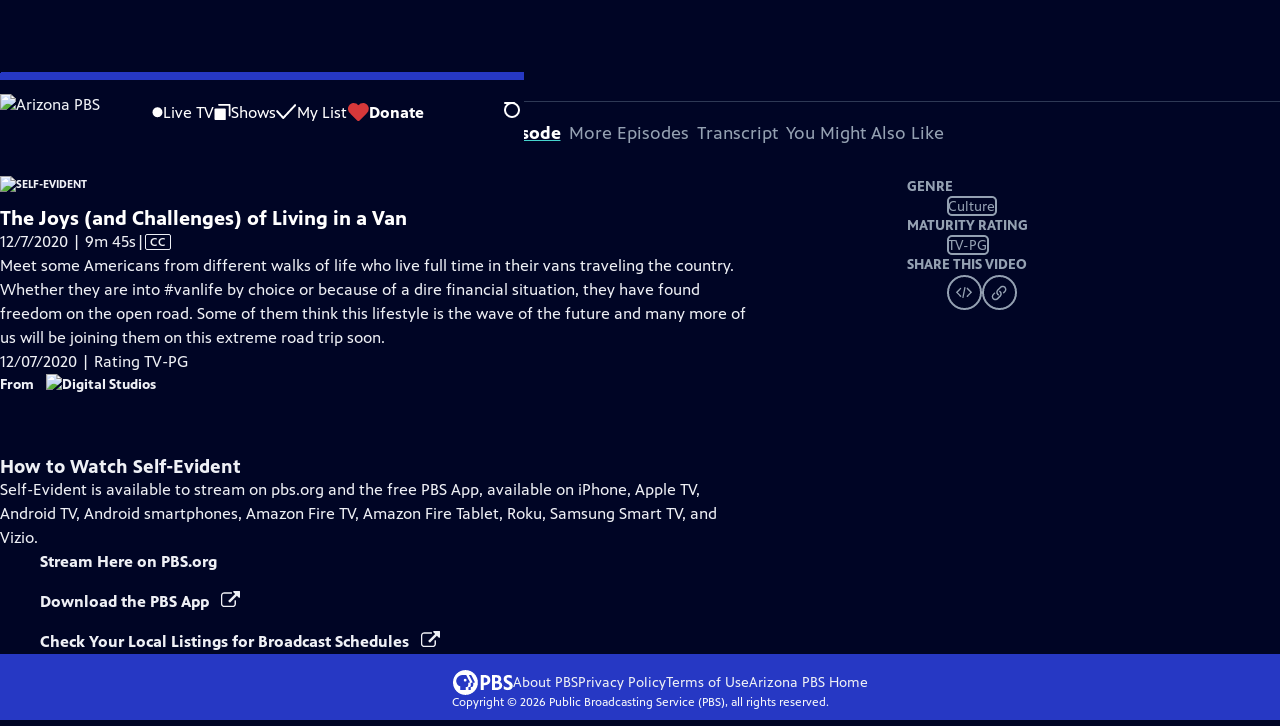

--- FILE ---
content_type: text/html; charset=utf-8
request_url: https://video.azpbs.org/video/the-joys-and-challenges-of-living-in-a-van-bcssby/
body_size: 49414
content:
<!DOCTYPE html><html lang="en" data-scroll-behavior="smooth"><head><meta charSet="utf-8"/><meta name="viewport" content="width=device-width, initial-scale=1"/><link rel="preload" as="image" imageSrcSet="https://image.pbs.org/stations/kaet-white-single-brand-logo-porNahY.png?format=avif&amp;resize=170x 1x, https://image.pbs.org/stations/kaet-white-single-brand-logo-porNahY.png?format=avif&amp;resize=340x 2x"/><link rel="stylesheet" href="/_next/static/chunks/3fc7fb7d874fbbab.css" data-precedence="next"/><link rel="stylesheet" href="/_next/static/chunks/9cf2f0373bf27d9a.css" data-precedence="next"/><link rel="stylesheet" href="/_next/static/chunks/8b59ec997d49560f.css" data-precedence="next"/><link rel="stylesheet" href="/_next/static/chunks/dae3333ae51e14ce.css" data-precedence="next"/><link rel="stylesheet" href="/_next/static/chunks/3c2085697cb451a4.css" data-precedence="next"/><link rel="stylesheet" href="/_next/static/chunks/81a30dde08a34e1c.css" data-precedence="next"/><link rel="preload" as="script" fetchPriority="low" href="/_next/static/chunks/4e1b247cec93b429.js"/><script src="/_next/static/chunks/9e53f19a2e4d8ebc.js" async=""></script><script src="/_next/static/chunks/fb1a0fbcbcb70954.js" async=""></script><script src="/_next/static/chunks/77c9025903913c37.js" async=""></script><script src="/_next/static/chunks/f16c94d7792a833b.js" async=""></script><script src="/_next/static/chunks/turbopack-f6e196002a0a09d8.js" async=""></script><script src="/_next/static/chunks/dd4dd01088920e08.js" async=""></script><script src="/_next/static/chunks/ec5ba5291790a938.js" async=""></script><script src="/_next/static/chunks/cd6c3f75e59698ca.js" async=""></script><script src="/_next/static/chunks/6ae9c41d74d90ee6.js" async=""></script><script src="/_next/static/chunks/2e0198e99cdf50d1.js" async=""></script><script src="/_next/static/chunks/04318e7a8d79f6b9.js" async=""></script><script src="/_next/static/chunks/86e23d1c77450768.js" async=""></script><script src="/_next/static/chunks/6fc62e33a466753d.js" async=""></script><script src="/_next/static/chunks/a035f940678f96c6.js" async=""></script><script src="/_next/static/chunks/af32b8973e669b92.js" async=""></script><script src="/_next/static/chunks/94c95776375e7ce2.js" async=""></script><script src="/_next/static/chunks/5abdd37a802d7446.js" async=""></script><link rel="preload" href="/_next/static/chunks/41d0f7ba259cabe7.css" as="style"/><link rel="preload" href="https://www.googletagmanager.com/gtm.js?id=GTM-TWTDGH&amp;l=GTMDataLayer" as="script"/><link rel="icon" href="/favicons/favicon.ico" sizes="48x48"/><link rel="icon" href="/favicons/favicon.svg" type="image/svg+xml"/><link rel="apple-touch-icon" href="/favicons/favicon-180x180.png"/><link rel="manifest" href="/manifest.webmanifest" crossorigin="use-credentials"/><title>Self-Evident | The Joys (and Challenges) of Living in a Van | Arizona PBS</title><meta name="description" content="Meet some Americans who live full time in their vans traveling the country."/><link rel="canonical" href="https://www.pbs.org/video/the-joys-and-challenges-of-living-in-a-van-bcssby/"/><meta property="og:title" content="Self-Evident | The Joys (and Challenges) of Living in a Van"/><meta property="og:description" content="Meet some Americans who live full time in their vans traveling the country."/><meta property="og:url" content="https://video.azpbs.org/video/the-joys-and-challenges-of-living-in-a-van-bcssby/"/><meta property="og:image" content="https://image.pbs.org/video-assets/GGQpwiF-asset-mezzanine-16x9-t6qCHbu.png?focalcrop=1200x630x50x10&amp;format=auto"/><meta property="og:image:width" content="1200"/><meta property="og:image:height" content="630"/><meta property="og:type" content="video.tv_show"/><meta name="twitter:card" content="summary_large_image"/><meta name="twitter:title" content="Self-Evident | The Joys (and Challenges) of Living in a Van"/><meta name="twitter:description" content="Meet some Americans who live full time in their vans traveling the country."/><meta name="twitter:image" content="https://image.pbs.org/video-assets/GGQpwiF-asset-mezzanine-16x9-t6qCHbu.png?focalcrop=1200x630x50x10&amp;format=auto"/><meta name="twitter:image:width" content="1200"/><meta name="twitter:image:height" content="630"/><meta name="sentry-trace" content="cfd840056fa8862f68d8f9914a5f989a-7a8921bcb7bda937-1"/><meta name="baggage" content="sentry-environment=production,sentry-public_key=288f494e62479c514a3e89974e97e130,sentry-trace_id=cfd840056fa8862f68d8f9914a5f989a,sentry-org_id=260369,sentry-transaction=GET%20%2Fvideo%2F%5Bslug%5D,sentry-sampled=true,sentry-sample_rand=0.3017367644823601,sentry-sample_rate=1"/><script src="/_next/static/chunks/a6dad97d9634a72d.js" noModule=""></script></head><body><div hidden=""><!--$--><!--/$--></div><a href="#maincontent" class="SkipContent-module-scss-module__pSrA9W__skip_link">Skip to Main Content</a><header class="Navigation-module-scss-module__qD8n8q__navigation"><nav class="UtilityNav-module-scss-module__R7DPYG__utility_nav"><a class="NavLink-module-scss-module__CrqL6W__nav_link UtilityNav-module-scss-module__R7DPYG__home_link UtilityNav-module-scss-module__R7DPYG__svp_home_link" href="/"><img src="https://image.pbs.org/stations/kaet-white-single-brand-logo-porNahY.png?format=avif&amp;resize=170x" srcSet="https://image.pbs.org/stations/kaet-white-single-brand-logo-porNahY.png?format=avif&amp;resize=170x 1x, https://image.pbs.org/stations/kaet-white-single-brand-logo-porNahY.png?format=avif&amp;resize=340x 2x" alt="Arizona PBS" width="170" loading="eager" class="UtilityNav-module-scss-module__R7DPYG__svp_station_logo"/></a><ul class="UtilityNav-module-scss-module__R7DPYG__utility_nav_links"><li class=""><a class="NavLink-module-scss-module__CrqL6W__nav_link" href="/livestream/"><svg xmlns="http://www.w3.org/2000/svg" fill="none" viewBox="0 0 11 11" class="UtilityNav-module-scss-module__R7DPYG__live_tv_icon"><circle cx="5.475" cy="5.25" r="5" fill="#fff"></circle></svg>Live TV</a></li><li class=""><a class="NavLink-module-scss-module__CrqL6W__nav_link" href="/shows/"><svg xmlns="http://www.w3.org/2000/svg" fill="none" viewBox="0 0 17 16" class="UtilityNav-module-scss-module__R7DPYG__shows_icon"><path fill="#fff" d="M15.619 0H4.944a.857.857 0 0 0 0 1.713h9.817v9.816a.857.857 0 0 0 1.714 0V.856a.856.856 0 0 0-.856-.857"></path><path fill="#fff" d="M11.017 4.599H1.332a.857.857 0 0 0-.857.856v9.688c0 .473.384.857.857.857h9.685a.857.857 0 0 0 .857-.857V5.455a.855.855 0 0 0-.857-.856"></path></svg>Shows</a></li><li class="MyListMenuItem-module-scss-module__xpFxCW__my_list_menu_item"><a class="NavLink-module-scss-module__CrqL6W__nav_link MyListMenuItem-module-scss-module__xpFxCW__my_list_link" href="/my-list/"><svg xmlns="http://www.w3.org/2000/svg" fill="none" viewBox="0 0 21 16" class="MyListMenuItem-module-scss-module__xpFxCW__my_list_icon"><path fill="#fff" d="m.386 7.854 6.121 6.809c.188.212.45.325.737.337.288 0 .55-.112.737-.325l11.88-12.78c.375-.4.35-1.036-.05-1.411a1.003 1.003 0 0 0-1.411.05L7.257 12.514 1.86 6.518A.993.993 0 0 0 .45 6.443c-.4.362-.438 1-.063 1.411"></path></svg>My List</a></li><li class="UtilityNav-module-scss-module__R7DPYG__push DonateMenuItem-module-scss-module__Lf9vAq__donate_menu_item"><a target="_blank" rel="noopener noreferrer" class="DonateMenuItem-module-scss-module__Lf9vAq__donate_link" href="https://www.pledgecart.org/?campaign=53A9318D-3EA3-4962-83B8-3CF1FFEBE307&amp;source=MWZZC"><svg xmlns="http://www.w3.org/2000/svg" fill="none" viewBox="0 0 22 18" class="DonateMenuItem-module-scss-module__Lf9vAq__donate_icon"><path fill="#D6383A" d="M21.765 5.812C21.765 2.596 19.169 0 15.977 0a5.77 5.77 0 0 0-4.597 2.276A5.77 5.77 0 0 0 6.784 0C3.592 0 .995 2.607.995 5.812c0 1.678.703 3.184 1.83 4.242l6.96 7.234s1.542 1.602 3.138 0l6.98-7.202a5.82 5.82 0 0 0 1.862-4.274"></path></svg>Donate</a><div class="DonateMenuItem-module-scss-module__Lf9vAq__donate_menu"><div class="DonateMenuItem-module-scss-module__Lf9vAq__donate_menu_inner"><img src="https://image.pbs.org/stations/kaet-white-cobranded-logo-qbmMI7t.png?format=avif&amp;resize=165x" srcSet="https://image.pbs.org/stations/kaet-white-cobranded-logo-qbmMI7t.png?format=avif&amp;resize=165x 1x, https://image.pbs.org/stations/kaet-white-cobranded-logo-qbmMI7t.png?format=avif&amp;resize=330x 2x" alt="Arizona PBS" width="165" loading="lazy"/><p class="DonateMenuItem-module-scss-module__Lf9vAq__donate_menu_intro">Support your local PBS station in our mission to inspire, enrich, and educate.</p><a class="Button-module-scss-module__gW1A4G__red Button-module-scss-module__gW1A4G__max" href="https://www.pledgecart.org/?campaign=53A9318D-3EA3-4962-83B8-3CF1FFEBE307&amp;source=MWZZC">Donate to <!-- -->Arizona PBS</a><img alt="" aria-hidden="true" loading="lazy" width="285" height="223" decoding="async" data-nimg="1" class="DonateMenuItem-module-scss-module__Lf9vAq__donate_illustration" style="color:transparent" src="/_next/static/media/woman-with-plant.25be5bcc.svg"/></div></div></li></ul><div class="SignInOrProfile-module-scss-module__2rt2Dq__sign_in_or_profile_svp undefined"></div><div class="SearchMenu-module-scss-module__GeHO2W__search_menu_wrapper"><button aria-label="Open Search Menu" role="button" class="SearchButtonLink-module-scss-module__MiMj1G__search_button"><div class="SearchButtonLink-module-scss-module__MiMj1G__search_icon" aria-hidden="true"><div class="SearchButtonLink-module-scss-module__MiMj1G__circle"></div><div class="SearchButtonLink-module-scss-module__MiMj1G__line_1"></div><div class="SearchButtonLink-module-scss-module__MiMj1G__line_2"></div><div class="SearchButtonLink-module-scss-module__MiMj1G__line_3"></div></div></button><a class="NavLink-module-scss-module__CrqL6W__nav_link SearchButtonLink-module-scss-module__MiMj1G__search_link SearchMenu-module-scss-module__GeHO2W__search_link" href="/search/"><span class="visuallyhidden">Search</span><div class="SearchButtonLink-module-scss-module__MiMj1G__search_icon" aria-hidden="true"><div class="SearchButtonLink-module-scss-module__MiMj1G__circle"></div><div class="SearchButtonLink-module-scss-module__MiMj1G__line_1"></div><div class="SearchButtonLink-module-scss-module__MiMj1G__line_2"></div><div class="SearchButtonLink-module-scss-module__MiMj1G__line_3"></div></div></a><div class="SearchMenu-module-scss-module__GeHO2W__search_menu"><div class="SearchMenu-module-scss-module__GeHO2W__search_menu_inner"><form class="SearchMenu-module-scss-module__GeHO2W__search_form" action="/search/"><input type="search" aria-label="Search PBS" placeholder="Search ..." autoComplete="off" class="SearchMenu-module-scss-module__GeHO2W__search_input" aria-haspopup="grid" name="q"/><button type="submit" aria-label="Go" class="SearchMenu-module-scss-module__GeHO2W__search_submit_button"><svg xmlns="http://www.w3.org/2000/svg" fill="none" viewBox="0 0 20 20"><path d="m19.538 18.17-.029-.029.015-.014-5.53-5.53c2.374-3.072 2.16-7.493-.655-10.308a7.805 7.805 0 0 0-11.046 0 7.8 7.8 0 0 0 0 11.047 7.8 7.8 0 0 0 5.516 2.289c1.635 0 3.27-.512 4.635-1.522l5.559 5.56.028.028a1.073 1.073 0 0 0 1.507 0c.412-.441.412-1.11 0-1.521M3.8 11.828a5.7 5.7 0 0 1-1.664-4.024c0-1.521.597-2.943 1.664-4.009a5.66 5.66 0 0 1 4.009-1.663c1.521 0 2.943.597 4.009 1.663a5.66 5.66 0 0 1 1.663 4.01c0 1.279-.412 2.487-1.18 3.468l-1.023 1.024a5.65 5.65 0 0 1-3.47 1.18 5.59 5.59 0 0 1-4.008-1.65"></path></svg></button></form></div></div></div><div class="MobileMenu-module-scss-module__3wVdMG__mobile_menu_wrapper"><button aria-label="Open Main Menu" role="button" class="MobileMenuButton-module-scss-module__d9Vn_G__mobile_menu_button"><div aria-hidden="true" class="MobileMenuButton-module-scss-module__d9Vn_G__hamburger"><span class="MobileMenuButton-module-scss-module__d9Vn_G__hamburger_line"></span><span class="MobileMenuButton-module-scss-module__d9Vn_G__hamburger_line"></span><span class="MobileMenuButton-module-scss-module__d9Vn_G__hamburger_line"></span><span class="MobileMenuButton-module-scss-module__d9Vn_G__hamburger_line"></span></div></button><nav class="MobileMenu-module-scss-module__3wVdMG__mobile_menu"><div class="MobileMenu-module-scss-module__3wVdMG__mobile_menu_inner"><div class="MobileMenu-module-scss-module__3wVdMG__genres_toggle"><svg xmlns="http://www.w3.org/2000/svg" fill="none" viewBox="0 0 17 17"><rect width="7.149" height="7.149" x="0.961" y="0.719" fill="#fff" rx="1"></rect><rect width="7.149" height="7.149" x="9.642" y="0.719" fill="#fff" rx="1"></rect><rect width="7.149" height="7.149" x="0.961" y="9.57" fill="#fff" rx="1"></rect><rect width="7.149" height="7.149" x="9.642" y="9.57" fill="#fff" rx="1"></rect></svg><button class="MobileMenu-module-scss-module__3wVdMG__genres_button" role="button">Genres</button></div><ul class="MobileMenu-module-scss-module__3wVdMG__genre_links"><li><a class="NavLink-module-scss-module__CrqL6W__nav_link MobileMenu-module-scss-module__3wVdMG__mobile_menu_genre_nav_link" href="/explore/passport/"><svg xmlns="http://www.w3.org/2000/svg" fill="none" viewBox="0 0 18 19" class="MobileMenu-module-scss-module__3wVdMG__passport_compass"><circle cx="9" cy="9.5" r="9" fill="#5680FF"></circle><path fill="#fff" fill-rule="evenodd" d="M.919 9.535c0-4.426 3.62-8.027 8.07-8.027s8.07 3.601 8.07 8.027c0 4.427-3.62 8.028-8.07 8.028S.919 13.962.919 9.535m6.498-1.562 1.54-5.215c-3.733.017-6.766 3.034-6.783 6.748zM2.174 9.566 7.417 11.1l1.54 5.215c-3.733-.016-6.766-3.034-6.783-6.748Zm6.846 6.748 1.54-5.215 5.243-1.533c-.017 3.714-3.05 6.732-6.783 6.748m6.784-6.808c-.017-3.714-3.05-6.731-6.783-6.748l1.54 5.215z" clip-rule="evenodd"></path><path fill="#fff" fill-rule="evenodd" d="m6.934 6.508-.224.76-.765.224-1.19-2.168 2.18 1.184Zm6.288-1.184-1.19 2.168-.764-.223-.225-.761 2.18-1.184Zm-2.179 7.239.225-.761.765-.224 1.19 2.168zm-5.099-.985-1.19 2.168 2.18-1.183-.224-.761z" clip-rule="evenodd"></path></svg>Best of PBS Passport</a></li><li><a class="NavLink-module-scss-module__CrqL6W__nav_link MobileMenu-module-scss-module__3wVdMG__mobile_menu_genre_nav_link" href="/explore/arts/">Arts &amp; Music</a></li><li><a class="NavLink-module-scss-module__CrqL6W__nav_link MobileMenu-module-scss-module__3wVdMG__mobile_menu_genre_nav_link" href="/explore/culture/">Culture</a></li><li><a class="NavLink-module-scss-module__CrqL6W__nav_link MobileMenu-module-scss-module__3wVdMG__mobile_menu_genre_nav_link" href="/explore/documentaries-and-indie-films/">Documentaries &amp; Indie Films</a></li><li><a class="NavLink-module-scss-module__CrqL6W__nav_link MobileMenu-module-scss-module__3wVdMG__mobile_menu_genre_nav_link" href="/explore/drama/">Drama</a></li><li><a class="NavLink-module-scss-module__CrqL6W__nav_link MobileMenu-module-scss-module__3wVdMG__mobile_menu_genre_nav_link" href="/explore/henry-louis-gates-jr/">Dr. Henry Louis Gates Jr.</a></li><li><a class="NavLink-module-scss-module__CrqL6W__nav_link MobileMenu-module-scss-module__3wVdMG__mobile_menu_genre_nav_link" href="/explore/pbs-america-at-250/">PBS America @ 250</a></li><li><a class="NavLink-module-scss-module__CrqL6W__nav_link MobileMenu-module-scss-module__3wVdMG__mobile_menu_genre_nav_link" href="/explore/food/">Food</a></li><li><a class="NavLink-module-scss-module__CrqL6W__nav_link MobileMenu-module-scss-module__3wVdMG__mobile_menu_genre_nav_link" href="/explore/history/">History</a></li><li><a class="NavLink-module-scss-module__CrqL6W__nav_link MobileMenu-module-scss-module__3wVdMG__mobile_menu_genre_nav_link" href="/explore/home-and-how-to/">Home &amp; How-To</a></li><li><a class="NavLink-module-scss-module__CrqL6W__nav_link MobileMenu-module-scss-module__3wVdMG__mobile_menu_genre_nav_link" href="/explore/news-and-public-affairs/">News &amp; Public Affairs</a></li><li><a class="NavLink-module-scss-module__CrqL6W__nav_link MobileMenu-module-scss-module__3wVdMG__mobile_menu_genre_nav_link" href="/explore/science-and-nature/">Science &amp; Nature</a></li></ul><ul class="MobileMenu-module-scss-module__3wVdMG__links"><li><a class="NavLink-module-scss-module__CrqL6W__nav_link" href="/livestream/"><svg xmlns="http://www.w3.org/2000/svg" fill="none" viewBox="0 0 11 11" class="MobileMenu-module-scss-module__3wVdMG__live_tv_icon"><circle cx="5.475" cy="5.25" r="5" fill="#fff"></circle></svg>Live TV</a></li><li><a class="NavLink-module-scss-module__CrqL6W__nav_link" href="/shows/"><svg xmlns="http://www.w3.org/2000/svg" fill="none" viewBox="0 0 17 16"><path fill="#fff" d="M15.619 0H4.944a.857.857 0 0 0 0 1.713h9.817v9.816a.857.857 0 0 0 1.714 0V.856a.856.856 0 0 0-.856-.857"></path><path fill="#fff" d="M11.017 4.599H1.332a.857.857 0 0 0-.857.856v9.688c0 .473.384.857.857.857h9.685a.857.857 0 0 0 .857-.857V5.455a.855.855 0 0 0-.857-.856"></path></svg>Shows</a></li><li><a class="NavLink-module-scss-module__CrqL6W__nav_link" href="/my-list/shows/"><svg xmlns="http://www.w3.org/2000/svg" fill="none" viewBox="0 0 21 16"><path fill="#fff" d="m.386 7.854 6.121 6.809c.188.212.45.325.737.337.288 0 .55-.112.737-.325l11.88-12.78c.375-.4.35-1.036-.05-1.411a1.003 1.003 0 0 0-1.411.05L7.257 12.514 1.86 6.518A.993.993 0 0 0 .45 6.443c-.4.362-.438 1-.063 1.411"></path></svg>My List</a></li><li><a href="https://www.pledgecart.org/?campaign=53A9318D-3EA3-4962-83B8-3CF1FFEBE307&amp;source=MWZZC"><svg xmlns="http://www.w3.org/2000/svg" fill="none" viewBox="0 0 22 18"><path fill="#D6383A" d="M21.765 5.812C21.765 2.596 19.169 0 15.977 0a5.77 5.77 0 0 0-4.597 2.276A5.77 5.77 0 0 0 6.784 0C3.592 0 .995 2.607.995 5.812c0 1.678.703 3.184 1.83 4.242l6.96 7.234s1.542 1.602 3.138 0l6.98-7.202a5.82 5.82 0 0 0 1.862-4.274"></path></svg>Donate</a></li><li class="MobileMenu-module-scss-module__3wVdMG__personal"><button class="Button-module-scss-module__gW1A4G__white_ghost Button-module-scss-module__gW1A4G__max">Sign In</button></li></ul></div></nav></div></nav></header><main id="maincontent" tabindex="0"><div class="PageTransition-module-scss-module__3E4t1q__page_transition"><div class="AboutThisVideo-module-scss-module___ZBhlq__about_this_video AboutThisVideo-module-scss-module___ZBhlq__above_tabs"><a class="AboutThisVideo-module-scss-module___ZBhlq__ancestor_link" href="/show/self-evident/"><img src="https://image.pbs.org/contentchannels/50OKjrh-white-logo-41-hBz8TBS.png?format=avif&amp;resize=200x" srcSet="https://image.pbs.org/contentchannels/50OKjrh-white-logo-41-hBz8TBS.png?format=avif&amp;resize=200x 1x, https://image.pbs.org/contentchannels/50OKjrh-white-logo-41-hBz8TBS.png?format=avif&amp;resize=400x 2x" alt="Self-Evident" width="200" loading="lazy" class="AboutThisVideo-module-scss-module___ZBhlq__ancestor_logo"/></a><h1 class="AboutThisVideo-module-scss-module___ZBhlq__video_title">The Joys (and Challenges) of Living in a Van</h1><p class="AboutThisVideo-module-scss-module___ZBhlq__video_summary">12/7/2020 | 9m 45s<span><span class="visuallyhidden">Video has <!-- -->Closed Captions</span><span aria-hidden="true" class="AccessibilityIcons-module-scss-module__T_7hda__accessibility_icons_icons"> | <span class="AccessibilityIcons-module-scss-module__T_7hda__icon">CC</span></span></span></p><p class="AboutThisVideo-module-scss-module___ZBhlq__description_short">Meet some Americans who live full time in their vans traveling the country.</p><p class="AboutThisVideo-module-scss-module___ZBhlq__description_long">Meet some Americans from different walks of life who live full time in their vans traveling the country. Whether they are into #vanlife by choice or because of a dire financial situation, they have found freedom on the open road. Some of them think this lifestyle is the wave of the future and many more of us will be joining them on this extreme road trip soon.</p><p class="AiringExpiringRating-module-scss-module__UP1y4W__aired_expired_rating AboutThisVideo-module-scss-module___ZBhlq__video_airing_expiring_rating_info">12/07/2020 | Rating TV-PG</p><p class="FromFranchise-module-scss-module__Ufabga__from_franchise AboutThisVideo-module-scss-module___ZBhlq__video_franchise">From<a class="FromFranchise-module-scss-module__Ufabga__from_franchise__link" href="/franchise/digital-studios/"><img src="https://image.pbs.org/contentchannels/2UOR4lj-white-logo-41-W46DdUg.png?format=avif&amp;resize=120x" srcSet="https://image.pbs.org/contentchannels/2UOR4lj-white-logo-41-W46DdUg.png?format=avif&amp;resize=120x 1x, https://image.pbs.org/contentchannels/2UOR4lj-white-logo-41-W46DdUg.png?format=avif&amp;resize=240x 2x" alt="Digital Studios" width="120" loading="lazy"/></a></p><p class="AboutThisVideo-module-scss-module___ZBhlq__video_help VideoHelp-module-scss-module___UZH6a__video_help">Problems playing video?  <button class="VideoHelp-module-scss-module___UZH6a__report_a_problem_button">Report a Problem</button> | <a href="https://help.pbs.org/support/solutions/articles/5000673858-i-don-t-see-closed-captions-on-the-video-i-m-watching" target="_blank">Closed Captioning Feedback</a></p><dialog class="Modal-module-scss-module__GBQoIG__modal ReportAProblemModal-module-scss-module__bu4EwW__report_a_problem_modal"><div><div class="ReportAProblemModal-module-scss-module__bu4EwW__report_a_problem_modal__inner"><div class="ReportAProblemModal-module-scss-module__bu4EwW__report_a_problem_modal__default"><h2>Report a Problem</h2><p>Before you submit an error, please consult our <a href="https://help.pbs.org/support/solutions/12000002757" target="_blank">Video Help page</a>.</p><label for="problem-type">Type of Error</label><select name="problem-type" id="problem-type"><option value="does-not-load" selected="">Video doesn’t load</option><option value="does-not-play">Video loads, but doesn’t play</option><option value="video-jumps-back-forward">Video jumps back/forward</option><option value="only-audio-is-streaming">Only audio is streaming</option><option value="sponsorship-playback-error">Sponsorship playback error</option><option value="other">Other</option></select><div class="ReportAProblemModal-module-scss-module__bu4EwW__report_a_problem_modal__buttons"><button class="Button-module-scss-module__gW1A4G__white">Submit</button><button class="Button-module-scss-module__gW1A4G__white_ghost">Cancel</button></div></div></div><button class="Modal-module-scss-module__GBQoIG__btn__close" aria-label="Close"><svg xmlns="http://www.w3.org/2000/svg" viewBox="0 0 34 35"><path d="M19.358 17.782 33.24 3.9a1.846 1.846 0 0 0 0-2.588 1.846 1.846 0 0 0-2.588 0L16.77 15.429 3.123 1.547a1.846 1.846 0 0 0-2.589 0 1.846 1.846 0 0 0 0 2.588l13.883 13.883L.534 31.664a1.846 1.846 0 0 0 0 2.588 1.846 1.846 0 0 0 2.589 0L17.005 20.37l13.882 13.883a1.846 1.846 0 0 0 2.588 0 1.846 1.846 0 0 0 0-2.588z"></path></svg></button></div></dialog></div><div class="SponsorshipVideoHelpRow-module-scss-module__f-EKcW__sponsorship_video_help_row sponsorship_row__top"><div><p class="SponsorshipVideoHelpRow-module-scss-module__f-EKcW__sponsorship_video_help_row_video_help VideoHelp-module-scss-module___UZH6a__video_help">Problems playing video?  <button class="VideoHelp-module-scss-module___UZH6a__report_a_problem_button">Report a Problem</button> | <a href="https://help.pbs.org/support/solutions/articles/5000673858-i-don-t-see-closed-captions-on-the-video-i-m-watching" target="_blank">Closed Captioning Feedback</a></p><dialog class="Modal-module-scss-module__GBQoIG__modal ReportAProblemModal-module-scss-module__bu4EwW__report_a_problem_modal"><div><div class="ReportAProblemModal-module-scss-module__bu4EwW__report_a_problem_modal__inner"><div class="ReportAProblemModal-module-scss-module__bu4EwW__report_a_problem_modal__default"><h2>Report a Problem</h2><p>Before you submit an error, please consult our <a href="https://help.pbs.org/support/solutions/12000002757" target="_blank">Video Help page</a>.</p><label for="problem-type">Type of Error</label><select name="problem-type" id="problem-type"><option value="does-not-load" selected="">Video doesn’t load</option><option value="does-not-play">Video loads, but doesn’t play</option><option value="video-jumps-back-forward">Video jumps back/forward</option><option value="only-audio-is-streaming">Only audio is streaming</option><option value="sponsorship-playback-error">Sponsorship playback error</option><option value="other">Other</option></select><div class="ReportAProblemModal-module-scss-module__bu4EwW__report_a_problem_modal__buttons"><button class="Button-module-scss-module__gW1A4G__white">Submit</button><button class="Button-module-scss-module__gW1A4G__white_ghost">Cancel</button></div></div></div><button class="Modal-module-scss-module__GBQoIG__btn__close" aria-label="Close"><svg xmlns="http://www.w3.org/2000/svg" viewBox="0 0 34 35"><path d="M19.358 17.782 33.24 3.9a1.846 1.846 0 0 0 0-2.588 1.846 1.846 0 0 0-2.588 0L16.77 15.429 3.123 1.547a1.846 1.846 0 0 0-2.589 0 1.846 1.846 0 0 0 0 2.588l13.883 13.883L.534 31.664a1.846 1.846 0 0 0 0 2.588 1.846 1.846 0 0 0 2.589 0L17.005 20.37l13.882 13.883a1.846 1.846 0 0 0 2.588 0 1.846 1.846 0 0 0 0-2.588z"></path></svg></button></div></dialog><div class="SponsorshipText-module-scss-module__sUywgG__sponsorship_text visible_above_sm"></div></div></div><div class="TabContainer-module-scss-module__GvLkYW__tab_container"><ul class="TabContainer-module-scss-module__GvLkYW__tabs" role="tablist"><li role="presentation"><a id="tab1" class="Tab-module-scss-module__wnxuWW__tab_link Tab-module-scss-module__wnxuWW__is_active" href="#About This Episode" role="tab">About This Episode</a></li><li role="presentation"><a id="tab2" class="Tab-module-scss-module__wnxuWW__tab_link false" href="#More Episodes" tabindex="-1" role="tab">More Episodes</a></li><li role="presentation"><a id="tab3" class="Tab-module-scss-module__wnxuWW__tab_link false" href="#Transcript" tabindex="-1" role="tab">Transcript</a></li><li role="presentation"><a id="tab4" class="Tab-module-scss-module__wnxuWW__tab_link false" href="#You Might Also Like" tabindex="-1" role="tab">You Might Also Like</a></li></ul><div class="TabContainer-module-scss-module__GvLkYW__tab_sections"><section aria-labelledby="tab1" class="TabContainer-module-scss-module__GvLkYW__tab_panel" id="section1" role="tabpanel" tabindex="-1"><div class="AboutThisVideoTab-module-scss-module__FhMCzW__about_this_video_tab_container"><div class="AboutThisVideoTab-module-scss-module__FhMCzW__about_this_video_tab"><div class="AboutThisVideo-module-scss-module___ZBhlq__about_this_video AboutThisVideo-module-scss-module___ZBhlq__in_tab"><a class="AboutThisVideo-module-scss-module___ZBhlq__ancestor_link" href="/show/self-evident/"><img src="https://image.pbs.org/contentchannels/50OKjrh-white-logo-41-hBz8TBS.png?format=avif&amp;resize=200x" srcSet="https://image.pbs.org/contentchannels/50OKjrh-white-logo-41-hBz8TBS.png?format=avif&amp;resize=200x 1x, https://image.pbs.org/contentchannels/50OKjrh-white-logo-41-hBz8TBS.png?format=avif&amp;resize=400x 2x" alt="Self-Evident" width="200" loading="lazy" class="AboutThisVideo-module-scss-module___ZBhlq__ancestor_logo"/></a><h1 class="AboutThisVideo-module-scss-module___ZBhlq__video_title">The Joys (and Challenges) of Living in a Van</h1><p class="AboutThisVideo-module-scss-module___ZBhlq__video_summary">12/7/2020 | 9m 45s<span><span class="visuallyhidden">Video has <!-- -->Closed Captions</span><span aria-hidden="true" class="AccessibilityIcons-module-scss-module__T_7hda__accessibility_icons_icons"> | <span class="AccessibilityIcons-module-scss-module__T_7hda__icon">CC</span></span></span></p><p class="AboutThisVideo-module-scss-module___ZBhlq__description_long">Meet some Americans from different walks of life who live full time in their vans traveling the country. Whether they are into #vanlife by choice or because of a dire financial situation, they have found freedom on the open road. Some of them think this lifestyle is the wave of the future and many more of us will be joining them on this extreme road trip soon.</p><p class="AiringExpiringRating-module-scss-module__UP1y4W__aired_expired_rating AboutThisVideo-module-scss-module___ZBhlq__video_airing_expiring_rating_info">12/07/2020 | Rating TV-PG</p><p class="FromFranchise-module-scss-module__Ufabga__from_franchise AboutThisVideo-module-scss-module___ZBhlq__video_franchise">From<a class="FromFranchise-module-scss-module__Ufabga__from_franchise__link" href="/franchise/digital-studios/"><img src="https://image.pbs.org/contentchannels/2UOR4lj-white-logo-41-W46DdUg.png?format=avif&amp;resize=120x" srcSet="https://image.pbs.org/contentchannels/2UOR4lj-white-logo-41-W46DdUg.png?format=avif&amp;resize=120x 1x, https://image.pbs.org/contentchannels/2UOR4lj-white-logo-41-W46DdUg.png?format=avif&amp;resize=240x 2x" alt="Digital Studios" width="120" loading="lazy"/></a></p><p class="AboutThisVideo-module-scss-module___ZBhlq__video_help VideoHelp-module-scss-module___UZH6a__video_help">Problems playing video?  <button class="VideoHelp-module-scss-module___UZH6a__report_a_problem_button">Report a Problem</button> | <a href="https://help.pbs.org/support/solutions/articles/5000673858-i-don-t-see-closed-captions-on-the-video-i-m-watching" target="_blank">Closed Captioning Feedback</a></p><dialog class="Modal-module-scss-module__GBQoIG__modal ReportAProblemModal-module-scss-module__bu4EwW__report_a_problem_modal"><div><div class="ReportAProblemModal-module-scss-module__bu4EwW__report_a_problem_modal__inner"><div class="ReportAProblemModal-module-scss-module__bu4EwW__report_a_problem_modal__default"><h2>Report a Problem</h2><p>Before you submit an error, please consult our <a href="https://help.pbs.org/support/solutions/12000002757" target="_blank">Video Help page</a>.</p><label for="problem-type">Type of Error</label><select name="problem-type" id="problem-type"><option value="does-not-load" selected="">Video doesn’t load</option><option value="does-not-play">Video loads, but doesn’t play</option><option value="video-jumps-back-forward">Video jumps back/forward</option><option value="only-audio-is-streaming">Only audio is streaming</option><option value="sponsorship-playback-error">Sponsorship playback error</option><option value="other">Other</option></select><div class="ReportAProblemModal-module-scss-module__bu4EwW__report_a_problem_modal__buttons"><button class="Button-module-scss-module__gW1A4G__white">Submit</button><button class="Button-module-scss-module__gW1A4G__white_ghost">Cancel</button></div></div></div><button class="Modal-module-scss-module__GBQoIG__btn__close" aria-label="Close"><svg xmlns="http://www.w3.org/2000/svg" viewBox="0 0 34 35"><path d="M19.358 17.782 33.24 3.9a1.846 1.846 0 0 0 0-2.588 1.846 1.846 0 0 0-2.588 0L16.77 15.429 3.123 1.547a1.846 1.846 0 0 0-2.589 0 1.846 1.846 0 0 0 0 2.588l13.883 13.883L.534 31.664a1.846 1.846 0 0 0 0 2.588 1.846 1.846 0 0 0 2.589 0L17.005 20.37l13.882 13.883a1.846 1.846 0 0 0 2.588 0 1.846 1.846 0 0 0 0-2.588z"></path></svg></button></div></dialog></div><div class="ContentMetadata-module-scss-module__ZTOEHq__content_metadata AboutThisVideoTab-module-scss-module__FhMCzW__content_metadata"><div class="ContentMetadata-module-scss-module__ZTOEHq__content_metadata__genre"><h3 class="ContentMetadata-module-scss-module__ZTOEHq__content_metadata__sub_title">Genre</h3><ul class="ContentMetadata-module-scss-module__ZTOEHq__content_metadata__genre_badges"><li><a class="Badge-module-scss-module__Wzi7zW__genre" href="/explore/culture/">Culture</a></li></ul></div><div class="ContentMetadata-module-scss-module__ZTOEHq__content_metadata__rating"><h3 class="ContentMetadata-module-scss-module__ZTOEHq__content_metadata__sub_title">Maturity Rating</h3><ul><li><span class="Badge-module-scss-module__Wzi7zW__yellow Badge-module-scss-module__Wzi7zW__rating">TV-PG</span></li></ul></div><div class="ContentMetadata-module-scss-module__ZTOEHq__content_metadata__share_this_video"><h3 class="ContentMetadata-module-scss-module__ZTOEHq__content_metadata__sub_title">Share This Video</h3><ul class="ContentMetadata-module-scss-module__ZTOEHq__content_metadata__share_this_video__links"><li><button class="ContentMetadata-module-scss-module__ZTOEHq__content_metadata ContentMetadata-module-scss-module__ZTOEHq__content_metadata__share_this_video__links__embed_button"><svg xmlns="http://www.w3.org/2000/svg" fill="#fff" aria-hidden="true" class="embed-lg_svg__pbs-component-embed" viewBox="0 0 275.26 183.09"><path d="M144.05 2.3a2.88 2.88 0 0 1 3.4-2.24L163 3.28a2.88 2.88 0 0 1 2.22 3.4l-36.11 174.11a2.88 2.88 0 0 1-3.39 2.24l-15.52-3.22a2.88 2.88 0 0 1-2.22-3.4zM30.72 88.24l61.1-61.1a2.88 2.88 0 0 0 0-4.07l-12-12a2.88 2.88 0 0 0-4.07 0L.84 86a2.88 2.88 0 0 0 0 4.07l.16.16a2.85 2.85 0 0 0 .69 1.11l74.92 74.92a2.88 2.88 0 0 0 4.07 0l12-12a2.87 2.87 0 0 0 0-4.07zm213.52 0-61.68-61.7a2.88 2.88 0 0 1 0-4.07l12.14-12.13a2.88 2.88 0 0 1 4.07 0L274.42 86a2.88 2.88 0 0 1 0 4.07l-.17.17a2.84 2.84 0 0 1-.69 1.12L197.9 167a2.88 2.88 0 0 1-4.07 0l-12.13-12.15a2.88 2.88 0 0 1 0-4.07z" class="embed-lg_svg__cls-1"></path></svg></button><dialog class="Modal-module-scss-module__GBQoIG__modal EmbedModal-module-scss-module__14i-zG__embed_modal"><div><div class="EmbedModal-module-scss-module__14i-zG__embed_modal__dialog"><div class="EmbedModal-module-scss-module__14i-zG__embed_modal__topbar"><h2 class="EmbedModal-module-scss-module__14i-zG__embed_modal__topbar_title">Embed Video</h2></div><div><div class="EmbedModal-module-scss-module__14i-zG__embed_modal__info"><img src="https://image.pbs.org/video-assets/GGQpwiF-asset-mezzanine-16x9-t6qCHbu.png?format=avif&amp;resize=185x104" srcSet="https://image.pbs.org/video-assets/GGQpwiF-asset-mezzanine-16x9-t6qCHbu.png?format=avif&amp;resize=185x104 1x, https://image.pbs.org/video-assets/GGQpwiF-asset-mezzanine-16x9-t6qCHbu.png?format=avif&amp;resize=370x208 2x" alt="The Joys (and Challenges) of Living in a Van" width="185" height="104" loading="lazy" class="EmbedModal-module-scss-module__14i-zG__embed_modal__image"/><p class="EmbedModal-module-scss-module__14i-zG__embed_modal__show_title">Self-Evident</p><h3 class="EmbedModal-module-scss-module__14i-zG__embed_modal__video_title">The Joys (and Challenges) of Living in a Van</h3><p class="EmbedModal-module-scss-module__14i-zG__embed_modal__meta">S<!-- -->1<!-- --> Ep<!-- -->NaN</p></div><h3 class="EmbedModal-module-scss-module__14i-zG__embed_modal__iframe_title">Fixed iFrame</h3><div class="EmbedModal-module-scss-module__14i-zG__embed_modal__edit_dimensions"><label for="embed-width">Width: <span class="visuallyhidden">in pixels</span></label><input type="number" id="embed-width" min="320" step="1" name="width" value="512"/><span aria-hidden="true">px</span><label for="embed-height">Height: <span class="visuallyhidden">in pixels</span></label><input type="number" id="embed-height" min="258" step="1" name="height" value="332"/><span aria-hidden="true">px</span></div><div class="EmbedModal-module-scss-module__14i-zG__embed_modal__input_button"><input id="fixed-iframe-text" aria-labelledby="fixed-iframe-title" class="EmbedModal-module-scss-module__14i-zG__embed_modal__text_for_copying" type="text" aria-hidden="true" readOnly="" value="&lt;iframe width=&quot;512&quot; height=&quot;332&quot; src=&quot;https://player.pbs.org/viralplayer/3050119367/&quot; allowfullscreen allow=&quot;encrypted-media&quot; style=&quot;border: 0;&quot;&gt;&lt;/iframe&gt;"/><button data-copy-target="fixed-iframe-text" class="EmbedModal-module-scss-module__14i-zG__embed_modal__copy_button" aria-label="Click to copy the fixed iFrame"><span aria-hidden="true">Copy</span></button></div><h3 class="EmbedModal-module-scss-module__14i-zG__embed_modal__iframe_title">Responsive iFrame</h3><div class="EmbedModal-module-scss-module__14i-zG__embed_modal__input_button"><input id="fixed-iframe-text" aria-labelledby="fixed-iframe-title" class="EmbedModal-module-scss-module__14i-zG__embed_modal__text_for_copying" type="text" aria-hidden="true" readOnly="" value="&lt;div class=&quot;pbs-viral-player-wrapper&quot; style=&quot;position: relative; padding-top: calc(56.25% + 43px);&quot;&gt;&lt;iframe src=&quot;https://player.pbs.org/viralplayer/3050119367/&quot; allowfullscreen allow=&quot;encrypted-media&quot; style=&quot;position: absolute; top: 0; width: 100%; height: 100%; border: 0;&quot;&gt;&lt;/iframe&gt;&lt;/div&gt;"/><button data-copy-target="fixed-iframe-text" class="EmbedModal-module-scss-module__14i-zG__embed_modal__copy_button" aria-label="Click to copy the fixed iFrame"><span aria-hidden="true">Copy</span></button></div></div></div><button class="Modal-module-scss-module__GBQoIG__btn__close" aria-label="Close"><svg xmlns="http://www.w3.org/2000/svg" viewBox="0 0 34 35"><path d="M19.358 17.782 33.24 3.9a1.846 1.846 0 0 0 0-2.588 1.846 1.846 0 0 0-2.588 0L16.77 15.429 3.123 1.547a1.846 1.846 0 0 0-2.589 0 1.846 1.846 0 0 0 0 2.588l13.883 13.883L.534 31.664a1.846 1.846 0 0 0 0 2.588 1.846 1.846 0 0 0 2.589 0L17.005 20.37l13.882 13.883a1.846 1.846 0 0 0 2.588 0 1.846 1.846 0 0 0 0-2.588z"></path></svg></button></div></dialog></li><li><div class="CopyButton-module-scss-module__JGyxCG__copy_button"><button title="Copy link to video"><svg xmlns="http://www.w3.org/2000/svg" fill="#fff" aria-hidden="true" class="link_svg__pbs-link" viewBox="0 0 17 17"><path d="M9.7 1.8c.7-.7 1.7-1.1 2.8-1.1 2.2 0 3.9 1.8 3.9 3.9 0 1-.4 2-1.1 2.8l-1.4 1.4c-.2.1-.4.2-.6.2s-.4-.1-.5-.2-.2-.3-.2-.5.1-.4.2-.5l1.4-1.4c.5-.5.7-1.1.7-1.7 0-1.3-1.1-2.4-2.4-2.4-.7 0-1.3.3-1.7.7l-3 2.8c-.5.5-.7 1.1-.7 1.8 0 .8.4 1.6 1.1 2.1.2.1.3.3.3.5s0 .4-.1.6-.3.3-.5.3-.4 0-.6-.1c-1.1-.7-1.8-2-1.8-3.3 0-1 .4-2 1.1-2.8zm-.6 4.3c.2 0 .4 0 .6.1 1.1.7 1.8 2 1.8 3.3 0 1-.4 2-1.1 2.8l-2.9 2.9c-.7.7-1.7 1.1-2.8 1.1-2.2 0-3.9-1.8-3.9-3.9 0-1 .4-2 1.1-2.8l1.4-1.4c.1-.1.3-.2.5-.2s.4.1.5.2.2.3.2.5-.1.4-.2.5l-1.4 1.4c-.5.5-.7 1.1-.7 1.7 0 1.3 1.1 2.4 2.4 2.4.7 0 1.3-.3 1.7-.7l2.9-2.9c.5-.5.7-1.1.7-1.7 0-.8-.4-1.6-1.1-2.1-.1 0-.2-.1-.2-.3s0-.4.1-.6c.1-.1.2-.2.4-.3"></path></svg></button><span class="CopyButton-module-scss-module__JGyxCG__copy_button__copied_text" aria-live="polite" aria-hidden="true">Link Copied to Clipboard</span></div></li></ul></div></div><div class="HowToWatch-module-scss-module___Ud1Xa__how_to_watch AboutThisVideoTab-module-scss-module__FhMCzW__how_to_watch"><h2 class="HowToWatch-module-scss-module___Ud1Xa__how_to_watch__title">How to Watch <!-- -->Self-Evident</h2><p class="HowToWatch-module-scss-module___Ud1Xa__how_to_watch__text">Self-Evident<!-- --> is available to stream on pbs.org and the free PBS App, available on iPhone, Apple TV, Android TV, Android smartphones, Amazon Fire TV, Amazon Fire Tablet, Roku, Samsung Smart TV, and Vizio.</p><ul class="HowToWatch-module-scss-module___Ud1Xa__how_to_watch__links"><li><a href="/show/self-evident/">Stream Here on PBS.org</a></li><li><a target="_blank" href="https://www.pbs.org/pbs-app/">Download the PBS App <svg xmlns="http://www.w3.org/2000/svg" aria-hidden="true" class="external-link_svg__external-link" viewBox="0 0 18.5 15.6"><path d="M14.2 9.1h-.7c-.1 0-.2 0-.2.1-.1.1-.1.1-.1.2v3.3c0 .4-.2.8-.5 1.2-.3.3-.7.5-1.2.5H3c-.5 0-.8-.2-1.2-.5-.3-.3-.5-.7-.5-1.2V4.2c0-.4.2-.8.5-1.2.3-.2.7-.4 1.2-.4h7.3c.1 0 .2 0 .2-.1.1-.1.1-.1.1-.2v-.7c0-.1 0-.2-.1-.2-.1-.1-.1-.1-.2-.1H3q-1.2 0-2.1.9c-.6.5-.9 1.2-.9 2v8.5q0 1.2.9 2.1t2.1.9h8.6q1.2 0 2.1-.9t.9-2.1V9.5c0-.1 0-.2-.1-.2-.2-.1-.2-.2-.3-.2"></path><path d="M18.3.2c-.2-.1-.3-.2-.5-.2h-5.3c-.2 0-.3.1-.5.2-.1.1-.2.3-.2.5s.1.3.2.5L13.8 3 7.2 9.5c-.1.1-.1.2-.1.3s0 .2.1.2l1.2 1.2c.1.1.1.1.2.1s.2 0 .2-.1l6.7-6.6 1.8 1.8c.1.1.3.2.5.2s.3-.1.5-.2c.1-.1.2-.3.2-.5V.7c0-.2-.1-.4-.2-.5"></path></svg></a></li><li><a target="_blank" href="https://azpbs.org/schedule">Check Your Local Listings for Broadcast Schedules <svg xmlns="http://www.w3.org/2000/svg" aria-hidden="true" class="external-link_svg__external-link" viewBox="0 0 18.5 15.6"><path d="M14.2 9.1h-.7c-.1 0-.2 0-.2.1-.1.1-.1.1-.1.2v3.3c0 .4-.2.8-.5 1.2-.3.3-.7.5-1.2.5H3c-.5 0-.8-.2-1.2-.5-.3-.3-.5-.7-.5-1.2V4.2c0-.4.2-.8.5-1.2.3-.2.7-.4 1.2-.4h7.3c.1 0 .2 0 .2-.1.1-.1.1-.1.1-.2v-.7c0-.1 0-.2-.1-.2-.1-.1-.1-.1-.2-.1H3q-1.2 0-2.1.9c-.6.5-.9 1.2-.9 2v8.5q0 1.2.9 2.1t2.1.9h8.6q1.2 0 2.1-.9t.9-2.1V9.5c0-.1 0-.2-.1-.2-.2-.1-.2-.2-.3-.2"></path><path d="M18.3.2c-.2-.1-.3-.2-.5-.2h-5.3c-.2 0-.3.1-.5.2-.1.1-.2.3-.2.5s.1.3.2.5L13.8 3 7.2 9.5c-.1.1-.1.2-.1.3s0 .2.1.2l1.2 1.2c.1.1.1.1.2.1s.2 0 .2-.1l6.7-6.6 1.8 1.8c.1.1.3.2.5.2s.3-.1.5-.2c.1-.1.2-.3.2-.5V.7c0-.2-.1-.4-.2-.5"></path></svg></a></li></ul></div></div><div class="AboutThisVideoTab-module-scss-module__FhMCzW__about_this_video_tab_lower_content"></div></div></section><section aria-labelledby="tab2" hidden="" class="TabContainer-module-scss-module__GvLkYW__tab_panel" id="section2" role="tabpanel" tabindex="-1"><div class="MoreEpisodesTab-module-scss-module__SuiPeW__more_episodes_tab"><div class="SeasonNavigator-module-scss-module__aSGO1G__season_navigator"><div class="SeasonNavigator-module-scss-module__aSGO1G__season_navigator__episodes"><div class="LoadingSpinner-module-scss-module__wroTyG__loading_spinner SeasonNavigator-module-scss-module__aSGO1G__season_navigator__loading" role="status"><svg class="LoadingSpinner-module-scss-module__wroTyG__loading_spinner_svg" xmlns="http://www.w3.org/2000/svg" viewBox="0 0 91.79 91.34"><circle cx="49.51" cy="11.33" r="11.33"></circle><circle cx="76.11" cy="26.99" r="11.33"></circle><circle cx="80.45" cy="57.55" r="11.33"></circle><circle cx="59.27" cy="80" r="11.33"></circle><circle cx="28.51" cy="77.43" r="11.33"></circle><circle cx="11.33" cy="51.79" r="11.33"></circle><circle cx="20.68" cy="22.37" r="11.33"></circle></svg><span class="LoadingSpinner-module-scss-module__wroTyG__loading_spinner__text false">Loading...</span></div></div></div><div class="SponsorshipUnit-module-scss-module__fSHMQW__sponsorship_unit" style="width:max-content;min-width:300px;min-height:279px"><div id="medium-rectangle-half-page"></div><div class="SponsorshipUnit-module-scss-module__fSHMQW__sponsorship_explanation"><p class="SponsorshipUnit-module-scss-module__fSHMQW__sponsorship_explanation__text">Providing Support for PBS.org</p><a target="_blank" class="SponsorshipUnit-module-scss-module__fSHMQW__sponsorship_explanation__link" rel="noopener noreferrer" href="https://pbs.org/online-sponsorship-support">Learn More<span class="visuallyhidden">about PBS online sponsorship</span></a></div></div></div></section><section aria-labelledby="tab3" hidden="" class="TabContainer-module-scss-module__GvLkYW__tab_panel" id="section3" role="tabpanel" tabindex="-1"><div class="Transcript-module-scss-module__0_Akaa__transcript"><a target="_blank" class="Transcript-module-scss-module__0_Akaa__transcript_over_link" href="https://ga.video.cdn.pbs.org/captions/self-evident/37bf4da5-cd85-4c06-b2ac-c8db3bfdffda/captions/xtZ9K2_caption_en.txt">Open in new tab<svg xmlns="http://www.w3.org/2000/svg" aria-hidden="true" class="external-link_svg__external-link" viewBox="0 0 18.5 15.6"><path d="M14.2 9.1h-.7c-.1 0-.2 0-.2.1-.1.1-.1.1-.1.2v3.3c0 .4-.2.8-.5 1.2-.3.3-.7.5-1.2.5H3c-.5 0-.8-.2-1.2-.5-.3-.3-.5-.7-.5-1.2V4.2c0-.4.2-.8.5-1.2.3-.2.7-.4 1.2-.4h7.3c.1 0 .2 0 .2-.1.1-.1.1-.1.1-.2v-.7c0-.1 0-.2-.1-.2-.1-.1-.1-.1-.2-.1H3q-1.2 0-2.1.9c-.6.5-.9 1.2-.9 2v8.5q0 1.2.9 2.1t2.1.9h8.6q1.2 0 2.1-.9t.9-2.1V9.5c0-.1 0-.2-.1-.2-.2-.1-.2-.2-.3-.2"></path><path d="M18.3.2c-.2-.1-.3-.2-.5-.2h-5.3c-.2 0-.3.1-.5.2-.1.1-.2.3-.2.5s.1.3.2.5L13.8 3 7.2 9.5c-.1.1-.1.2-.1.3s0 .2.1.2l1.2 1.2c.1.1.1.1.2.1s.2 0 .2-.1l6.7-6.6 1.8 1.8c.1.1.3.2.5.2s.3-.1.5-.2c.1-.1.2-.3.2-.5V.7c0-.2-.1-.4-.2-.5"></path></svg></a><div class="Transcript-module-scss-module__0_Akaa__transcript_text"><p> - We Americans love the open road.</p><p>- We have over 4 million miles of roads and spend more time behind the wheel than any other nation.</p><p>- For some road tripping means fine dining.</p><p>- One thing about America is that they give you so many napkins.</p><p>Thought I should tell somebody.</p><p>- [Ali] And maybe some roadside attractions.</p><p>- [Man] Oh my God!</p><p>It&#x27;s beautiful.</p><p>- [Ali] But for a growing number of Americans, life on the road is just that, life.</p><p>- There is just this community.</p><p>See new places, exploring, in a home on wheels.</p><p>- So I think of myself as a nomad.</p><p>I live on the road full time in a vehicle.</p><p>This is a way of life that I choose.</p><p>I&#x27;m living outside of the rules and bounds of conventional society.</p><p>Hello!</p><p>Hello!</p><p>Hello!</p><p>- [Danielle] Nomadic YouTuber, Bob Wells, has been on the road for decades.</p><p>- I first moved into a van in 1995.</p><p>I was going through a divorce.</p><p>And so I moved into the van to have a place to live.</p><p>- [Ali] And aside from a brief second marriage, he&#x27;s been all about van life ever since.</p><p>- When people find out I live nomadically, some people automatically kind of think, well you&#x27;re homeless, you must be, there must be mental illness.</p><p>And of course, none of those things are true.</p><p>I guess what I love most about living in a van can be summarized in the single word, freedom.</p><p>If you don&#x27;t like where you&#x27;re at that moment I can just turn the key and drive away.</p><p>- [Danielle] Bob chooses life on the road because it suits him best and he&#x27;s not alone.</p><p>- Hi guys, we&#x27;re at the Grand Canyon and oh my gosh, it is grand.</p><p>I feel like I&#x27;m nomadic at heart.</p><p>Being static does not bring me any joy.</p><p>I earn full-time income.</p><p>I can pay for a home or apartment.</p><p>I prefer to explore and choose experiences over things.</p><p>- [Ali] Allecia Gordon has spent the last two years traveling the country full time in her RV with her daughters.</p><p>- [Allecia] Hi girls.</p><p>- I like living in an RV so I can travel places.</p><p>- We&#x27;ve been to Georgia, Alabama, Mississippi, Louisiana, Texas, New Mexico, California and... - Nevada.</p><p>- I home school them on the road.</p><p>The difficult part would be I would say, them not having their friends constantly that they would have access to had they been in a regular school system.</p><p>But the benefits of traveling exploring are more advantageous than not.</p><p>A lot of people choose nomadic lifestyle because they&#x27;re living in a house or apartment where they find themselves confined to four walls, overworking, overspending.</p><p>I prefer to live on the road.</p><p>- But some Americans are turning to the road to avoid dire financial situations.</p><p>- I believe that being a nomad is going to be more and more the way of the future particularly in light of the pandemic.</p><p>I see it exploding.</p><p>I remember back so well in 2008, people were losing their jobs and then they were losing their homes, their apartments.</p><p>Facing homelessness, they searched and found my website.</p><p>This was the fastest, easiest, cheapest way to live a non-conventional life.</p><p>And I think that&#x27;s going to happen all over again.</p><p>There&#x27;s going to be a massive growth in the number of people out here, living on their own.</p><p>- A recent survey found that due to the economic stress of the pandemic more than half of Americans would consider living in a vehicle to save money.</p><p>- In the last few months, I&#x27;ve been seeing more and more people living in their cars.</p><p>It&#x27;s nice having a car because you have shelter.</p><p>- [Ali] Sober Lou has spent his time during the pandemic in the driver&#x27;s seat, exploring America.</p><p>- I&#x27;m at White Sand, New Mexico, Texas, Winslow, Arizona.</p><p>When it&#x27;s not pandemic I&#x27;m usually an event photographer and there are no more events because of COVID.</p><p>Here is my sleeping setup, very messy, I know.</p><p>I don&#x27;t just pay rent and live in an apartment like everyone else because I can&#x27;t afford it.</p><p>Slept under this bridge here.</p><p>It&#x27;s kind of loud, but it&#x27;s pretty good.</p><p>Would sleep again.</p><p>Three out of, three and a half out of five stars.</p><p>You don&#x27;t need money to travel.</p><p>You just need to be really uncomfortable and you need to not eat very much.</p><p>It&#x27;s true.</p><p>That&#x27;s how I travel.</p><p>I should have brought warmer stuff.</p><p>People ask me all the time.</p><p>Why am I always traveling?</p><p>For me, it&#x27;s always about the people.</p><p>Just wanted to get out there and talk to people and see how people are living.</p><p>Yeah.</p><p>Shower!</p><p>I&#x27;m in Tulsa seemed like an interesting place to come.</p><p>(tires screeching) (laughing) There&#x27;s so much about people just don&#x27;t ever see.</p><p>Americans, you can live your whole life in one spot and never see it.</p><p>I&#x27;m ready for more of it.</p><p>This is the Arkansas River.</p><p>What kind of fish do you think that is?</p><p>- [Man] I don&#x27;t know, bro.</p><p>- We camped out that night.</p><p>The fish was surprisingly delicious.</p><p>Damn that&#x27;s really good man.</p><p>Could use some salt but it&#x27;s delicious.</p><p>Outdoor living.</p><p>- [Danielle] Sober Lou has been able to make life in a vehicle work.</p><p>But Bob knows that others could use some guidance.</p><p>- If you want to make someone else happy show them compassion.</p><p>And if you want to make yourself happy show others compassion.</p><p>- [Ali] To help others, Bob started a nonprofit, the Home On Wheels Alliance.</p><p>- One of the things we do is we accumulate money and we buy minivans and we donate them.</p><p>That&#x27;s why I&#x27;m here in the middle of the desert.</p><p>We&#x27;re building two minivans.</p><p>We&#x27;re converting them into homes.</p><p>- [Danielle] In October, 2020, they gave away two minivans to future van dwellers and spent two weeks in Nevada mentoring them.</p><p>- The people that are here today, one of them had already become homeless.</p><p>- [Ali] 52-year-old April Craren had been living in her SUV.</p><p>- It&#x27;s almost 20 years old and it needs a new transmission.</p><p>I couldn&#x27;t afford another $3,000.</p><p>I just, I couldn&#x27;t do it.</p><p>- [April] There it is!</p><p>- [Mentor] Your new minivan!</p><p>- It&#x27;s gonna be so much fun the next couple of weeks to get this thing pulled together.</p><p>- It is.</p><p>I have three sons and some grandchildren.</p><p>If I rent an apartment, all my money will go for rent and I&#x27;ll never ever be able to do anything else.</p><p>Living in a minivan, I&#x27;ll be able to enjoy my life even though I&#x27;m disabled and live on a very fixed income.</p><p>I will be able to be places like this.</p><p>And that makes me a lot healthier.</p><p>Back home, it&#x27;s getting very cold at night.</p><p>Last night, it got down to 24 in Springfield, Missouri and there&#x27;s people on the streets that have nowhere to go.</p><p>This is my home now.</p><p>I don&#x27;t have to worry about where I&#x27;m going to sleep.</p><p>I&#x27;m not going to freeze tonight.</p><p>This is a life changing event and I want to make sure I&#x27;m getting my second chance.</p><p>I do it right.</p><p>- [Danielle] Out in the desert, April&#x27;s learning survival skills to help make her van life more comfortable.</p><p>- At the end of two weeks, we will have trained these folks.</p><p>So they get overs some of the fear.</p><p>Cooking in the outside is no big deal.</p><p>- I&#x27;m just here to make sure I haven&#x27;t missed something.</p><p>- And we don&#x27;t blow each other up.</p><p>- And we don&#x27;t blow each other up.</p><p>- Well, is there something you were most concerned about and you spent a lot of time on.</p><p>- I didn&#x27;t really know how to organize it.</p><p>She really worked with me on that.</p><p>- Question I get all the time: Where do you go to the bathroom?</p><p>What did humans do a 100 years ago, 200 years ago.</p><p>What did they all do?</p><p>They had a bucket.</p><p>- [April] Down here you can see there&#x27;s my potty.</p><p>- It&#x27;s not going to win the awards, but it works really well.</p><p>- Good morning, I&#x27;m just waking up.</p><p>And today is going to be moving day.</p><p>Don&#x27;t mind the crazy.</p><p>- [Ali] April is leaving Nevada with a slew of new skills.</p><p>- [April] This is my kitchen area and there&#x27;s my bed.</p><p>There&#x27;s my first item I bought for it.</p><p>I love this little chandelier.</p><p>I have a place to live.</p><p>- [Danielle] And while it&#x27;s not everyone&#x27;s idea of home, the support of her new community brings her comfort.</p><p>- I would say that nomads make the most deep and intense bonds.</p><p>- We&#x27;ll definitely be friends forever.</p><p>- They&#x27;re going to come out and find this life.</p><p>They&#x27;re going to fall in love with it.</p><p>- Some people are here not by choice but after living the lifestyle made it a choice.</p><p>And so even if they find themselves in a position to merge back into a home or apartment, they chose not to.</p><p>- [April] I&#x27;m off to start my travels.</p><p>- In the past year, the way we live day to day may be forever changed.</p><p>But the need to call somewhere home remains the same.</p><p>- [April] Goodbye, beautiful area!</p><p>I&#x27;m off to live my best life.</p><p>- PBS American Portrait is a nationwide storytelling project.</p><p>A chance to be seen, heard and to give a glimpse into your own life.</p><p>Share yours at pbs.org/american portrait.</p><p>And starting January 5th, be sure to watch PBS American portrait.</p><p>A series made by you on the PBS YouTube channel, PBS video app or your local PBS station.</p><p>- Hello pigs.</p><p>Can I ask you a couple of questions?</p><p>So, how do you feel about COVID?</p><p>I noticed you&#x27;re not wearing a mask.</p><p>Wait pig.</p><p>It&#x27;s my first interview.</p><p>And scene.</p></div></div></section><section aria-labelledby="tab4" hidden="" class="TabContainer-module-scss-module__GvLkYW__tab_panel" id="section4" role="tabpanel" tabindex="-1"><div><ul class="ShowGrid-module-scss-module__2YqpJW__show_grid"><li class="ShowGrid-module-scss-module__2YqpJW__show_grid__poster"><a class="ShowPoster-module-scss-module__nhmUXq__show_poster__link" href="/show/in-the-margins/"><img src="https://image.pbs.org/contentchannels/RsTDSyo-show-poster2x3-GNRapvb.png?format=avif&amp;crop=227x341" srcSet="https://image.pbs.org/contentchannels/RsTDSyo-show-poster2x3-GNRapvb.png?format=avif&amp;crop=86x129 86w, https://image.pbs.org/contentchannels/RsTDSyo-show-poster2x3-GNRapvb.png?format=avif&amp;crop=178x268 178w, https://image.pbs.org/contentchannels/RsTDSyo-show-poster2x3-GNRapvb.png?format=avif&amp;crop=249x374 249w, https://image.pbs.org/contentchannels/RsTDSyo-show-poster2x3-GNRapvb.png?format=avif&amp;crop=374x561 374w, https://image.pbs.org/contentchannels/RsTDSyo-show-poster2x3-GNRapvb.png?format=avif&amp;crop=498x748 498w" sizes="
    (min-width: 1700px) 227px,
    (min-width: 875px) calc((100vw - 124px) / 6),
    (min-width: 600px) calc((100vw - 112px) / 4),
    calc((100vw - 48px) / 3)
  " alt="In the Margins" width="227" height="341" loading="lazy"/></a></li><li class="ShowGrid-module-scss-module__2YqpJW__show_grid__card"><div class="ShowGridCard-module-scss-module__4_kcmG__show_grid_card"><a class="Badge-module-scss-module__Wzi7zW__genre ShowGridCard-module-scss-module__4_kcmG__show_grid_card__genre" href="/explore/history/">History</a><h2 class="ShowGridCard-module-scss-module__4_kcmG__show_grid_card__logo"><a href="/show/in-the-margins/"><img src="https://image.pbs.org/contentchannels/MWAT58d-white-logo-41-Imqfxuv.png?format=avif&amp;resize=240x" srcSet="https://image.pbs.org/contentchannels/MWAT58d-white-logo-41-Imqfxuv.png?format=avif&amp;resize=240x 1x, https://image.pbs.org/contentchannels/MWAT58d-white-logo-41-Imqfxuv.png?format=avif&amp;resize=480x 2x" alt="In the Margins" width="240" loading="lazy"/></a></h2><p class="ShowGridCard-module-scss-module__4_kcmG__show_grid_card__description">Stories of the histories they didn&#x27;t teach you in school.</p></div></li><li class="ShowGrid-module-scss-module__2YqpJW__show_grid__poster"><a class="ShowPoster-module-scss-module__nhmUXq__show_poster__link" href="/show/women-earth/"><img src="https://image.pbs.org/contentchannels/JGbfqDC-show-poster2x3-iL7A7QB.png?format=avif&amp;crop=227x341" srcSet="https://image.pbs.org/contentchannels/JGbfqDC-show-poster2x3-iL7A7QB.png?format=avif&amp;crop=86x129 86w, https://image.pbs.org/contentchannels/JGbfqDC-show-poster2x3-iL7A7QB.png?format=avif&amp;crop=178x268 178w, https://image.pbs.org/contentchannels/JGbfqDC-show-poster2x3-iL7A7QB.png?format=avif&amp;crop=249x374 249w, https://image.pbs.org/contentchannels/JGbfqDC-show-poster2x3-iL7A7QB.png?format=avif&amp;crop=374x561 374w, https://image.pbs.org/contentchannels/JGbfqDC-show-poster2x3-iL7A7QB.png?format=avif&amp;crop=498x748 498w" sizes="
    (min-width: 1700px) 227px,
    (min-width: 875px) calc((100vw - 124px) / 6),
    (min-width: 600px) calc((100vw - 112px) / 4),
    calc((100vw - 48px) / 3)
  " alt="Women of the Earth" width="227" height="341" loading="lazy"/></a></li><li class="ShowGrid-module-scss-module__2YqpJW__show_grid__card"><div class="ShowGridCard-module-scss-module__4_kcmG__show_grid_card"><a class="Badge-module-scss-module__Wzi7zW__genre ShowGridCard-module-scss-module__4_kcmG__show_grid_card__genre" href="/explore/science-and-nature/">Science and Nature</a><h2 class="ShowGridCard-module-scss-module__4_kcmG__show_grid_card__logo"><a href="/show/women-earth/"><img src="https://image.pbs.org/contentchannels/Z3OAEIZ-white-logo-41-ZYLR6do.png?format=avif&amp;resize=240x" srcSet="https://image.pbs.org/contentchannels/Z3OAEIZ-white-logo-41-ZYLR6do.png?format=avif&amp;resize=240x 1x, https://image.pbs.org/contentchannels/Z3OAEIZ-white-logo-41-ZYLR6do.png?format=avif&amp;resize=480x 2x" alt="Women of the Earth" width="240" loading="lazy"/></a></h2><p class="ShowGridCard-module-scss-module__4_kcmG__show_grid_card__description">A documentary series capturing the resilient work of female land stewards across the United States.</p></div></li><li class="ShowGrid-module-scss-module__2YqpJW__show_grid__poster"><a class="ShowPoster-module-scss-module__nhmUXq__show_poster__link" href="/franchise/digital-studios/"><img src="https://image.pbs.org/contentchannels/qqn2J30-franchise-poster2x3-fNj1pVR.jpg?format=avif&amp;crop=227x341" srcSet="https://image.pbs.org/contentchannels/qqn2J30-franchise-poster2x3-fNj1pVR.jpg?format=avif&amp;crop=86x129 86w, https://image.pbs.org/contentchannels/qqn2J30-franchise-poster2x3-fNj1pVR.jpg?format=avif&amp;crop=178x268 178w, https://image.pbs.org/contentchannels/qqn2J30-franchise-poster2x3-fNj1pVR.jpg?format=avif&amp;crop=249x374 249w, https://image.pbs.org/contentchannels/qqn2J30-franchise-poster2x3-fNj1pVR.jpg?format=avif&amp;crop=374x561 374w, https://image.pbs.org/contentchannels/qqn2J30-franchise-poster2x3-fNj1pVR.jpg?format=avif&amp;crop=498x748 498w" sizes="
    (min-width: 1700px) 227px,
    (min-width: 875px) calc((100vw - 124px) / 6),
    (min-width: 600px) calc((100vw - 112px) / 4),
    calc((100vw - 48px) / 3)
  " alt="Digital Studios" width="227" height="341" loading="lazy"/></a></li><li class="ShowGrid-module-scss-module__2YqpJW__show_grid__poster"><a class="ShowPoster-module-scss-module__nhmUXq__show_poster__link" href="/show/the-story-in-us/"><img src="https://image.pbs.org/contentchannels/Z7H4dZ6-show-poster2x3-dcFPhFo.jpg?format=avif&amp;crop=227x341" srcSet="https://image.pbs.org/contentchannels/Z7H4dZ6-show-poster2x3-dcFPhFo.jpg?format=avif&amp;crop=86x129 86w, https://image.pbs.org/contentchannels/Z7H4dZ6-show-poster2x3-dcFPhFo.jpg?format=avif&amp;crop=178x268 178w, https://image.pbs.org/contentchannels/Z7H4dZ6-show-poster2x3-dcFPhFo.jpg?format=avif&amp;crop=249x374 249w, https://image.pbs.org/contentchannels/Z7H4dZ6-show-poster2x3-dcFPhFo.jpg?format=avif&amp;crop=374x561 374w, https://image.pbs.org/contentchannels/Z7H4dZ6-show-poster2x3-dcFPhFo.jpg?format=avif&amp;crop=498x748 498w" sizes="
    (min-width: 1700px) 227px,
    (min-width: 875px) calc((100vw - 124px) / 6),
    (min-width: 600px) calc((100vw - 112px) / 4),
    calc((100vw - 48px) / 3)
  " alt="The Story In Us" width="227" height="341" loading="lazy"/></a></li><li class="ShowGrid-module-scss-module__2YqpJW__show_grid__poster"><a class="ShowPoster-module-scss-module__nhmUXq__show_poster__link" href="/show/its-okay-be-smart/"><img src="https://image.pbs.org/contentchannels/T99GAEo-show-poster2x3-nZDG2Hf.png?format=avif&amp;crop=227x341" srcSet="https://image.pbs.org/contentchannels/T99GAEo-show-poster2x3-nZDG2Hf.png?format=avif&amp;crop=86x129 86w, https://image.pbs.org/contentchannels/T99GAEo-show-poster2x3-nZDG2Hf.png?format=avif&amp;crop=178x268 178w, https://image.pbs.org/contentchannels/T99GAEo-show-poster2x3-nZDG2Hf.png?format=avif&amp;crop=249x374 249w, https://image.pbs.org/contentchannels/T99GAEo-show-poster2x3-nZDG2Hf.png?format=avif&amp;crop=374x561 374w, https://image.pbs.org/contentchannels/T99GAEo-show-poster2x3-nZDG2Hf.png?format=avif&amp;crop=498x748 498w" sizes="
    (min-width: 1700px) 227px,
    (min-width: 875px) calc((100vw - 124px) / 6),
    (min-width: 600px) calc((100vw - 112px) / 4),
    calc((100vw - 48px) / 3)
  " alt="Be Smart" width="227" height="341" loading="lazy"/></a></li><li class="ShowGrid-module-scss-module__2YqpJW__show_grid__poster"><a class="ShowPoster-module-scss-module__nhmUXq__show_poster__link" href="/show/weathered/"><img src="https://image.pbs.org/contentchannels/qKqgL6H-show-poster2x3-QN8lsWG.jpg?format=avif&amp;crop=227x341" srcSet="https://image.pbs.org/contentchannels/qKqgL6H-show-poster2x3-QN8lsWG.jpg?format=avif&amp;crop=86x129 86w, https://image.pbs.org/contentchannels/qKqgL6H-show-poster2x3-QN8lsWG.jpg?format=avif&amp;crop=178x268 178w, https://image.pbs.org/contentchannels/qKqgL6H-show-poster2x3-QN8lsWG.jpg?format=avif&amp;crop=249x374 249w, https://image.pbs.org/contentchannels/qKqgL6H-show-poster2x3-QN8lsWG.jpg?format=avif&amp;crop=374x561 374w, https://image.pbs.org/contentchannels/qKqgL6H-show-poster2x3-QN8lsWG.jpg?format=avif&amp;crop=498x748 498w" sizes="
    (min-width: 1700px) 227px,
    (min-width: 875px) calc((100vw - 124px) / 6),
    (min-width: 600px) calc((100vw - 112px) / 4),
    calc((100vw - 48px) / 3)
  " alt="Weathered" width="227" height="341" loading="lazy"/></a></li><li class="ShowGrid-module-scss-module__2YqpJW__show_grid__poster"><a class="ShowPoster-module-scss-module__nhmUXq__show_poster__link" href="/show/eons/"><img src="https://image.pbs.org/contentchannels/SZFXMsf-show-poster2x3-KUUXYdL.jpg?format=avif&amp;crop=227x341" srcSet="https://image.pbs.org/contentchannels/SZFXMsf-show-poster2x3-KUUXYdL.jpg?format=avif&amp;crop=86x129 86w, https://image.pbs.org/contentchannels/SZFXMsf-show-poster2x3-KUUXYdL.jpg?format=avif&amp;crop=178x268 178w, https://image.pbs.org/contentchannels/SZFXMsf-show-poster2x3-KUUXYdL.jpg?format=avif&amp;crop=249x374 249w, https://image.pbs.org/contentchannels/SZFXMsf-show-poster2x3-KUUXYdL.jpg?format=avif&amp;crop=374x561 374w, https://image.pbs.org/contentchannels/SZFXMsf-show-poster2x3-KUUXYdL.jpg?format=avif&amp;crop=498x748 498w" sizes="
    (min-width: 1700px) 227px,
    (min-width: 875px) calc((100vw - 124px) / 6),
    (min-width: 600px) calc((100vw - 112px) / 4),
    calc((100vw - 48px) / 3)
  " alt="Eons" width="227" height="341" loading="lazy"/></a></li><li class="ShowGrid-module-scss-module__2YqpJW__show_grid__poster"><a class="ShowPoster-module-scss-module__nhmUXq__show_poster__link" href="/show/crash-course-latin-american-literature/"><img src="https://image.pbs.org/contentchannels/oy1Xwv3-show-poster2x3-p5N67Ic.jpg?format=avif&amp;crop=227x341" srcSet="https://image.pbs.org/contentchannels/oy1Xwv3-show-poster2x3-p5N67Ic.jpg?format=avif&amp;crop=86x129 86w, https://image.pbs.org/contentchannels/oy1Xwv3-show-poster2x3-p5N67Ic.jpg?format=avif&amp;crop=178x268 178w, https://image.pbs.org/contentchannels/oy1Xwv3-show-poster2x3-p5N67Ic.jpg?format=avif&amp;crop=249x374 249w, https://image.pbs.org/contentchannels/oy1Xwv3-show-poster2x3-p5N67Ic.jpg?format=avif&amp;crop=374x561 374w, https://image.pbs.org/contentchannels/oy1Xwv3-show-poster2x3-p5N67Ic.jpg?format=avif&amp;crop=498x748 498w" sizes="
    (min-width: 1700px) 227px,
    (min-width: 875px) calc((100vw - 124px) / 6),
    (min-width: 600px) calc((100vw - 112px) / 4),
    calc((100vw - 48px) / 3)
  " alt="Crash Course Latin American Literature" width="227" height="341" loading="lazy"/></a></li><li class="ShowGrid-module-scss-module__2YqpJW__show_grid__poster"><a class="ShowPoster-module-scss-module__nhmUXq__show_poster__link" href="/show/two-cents/"><img src="https://image.pbs.org/contentchannels/yTmVkVs-show-poster2x3-qP6KVxN.jpg?format=avif&amp;crop=227x341" srcSet="https://image.pbs.org/contentchannels/yTmVkVs-show-poster2x3-qP6KVxN.jpg?format=avif&amp;crop=86x129 86w, https://image.pbs.org/contentchannels/yTmVkVs-show-poster2x3-qP6KVxN.jpg?format=avif&amp;crop=178x268 178w, https://image.pbs.org/contentchannels/yTmVkVs-show-poster2x3-qP6KVxN.jpg?format=avif&amp;crop=249x374 249w, https://image.pbs.org/contentchannels/yTmVkVs-show-poster2x3-qP6KVxN.jpg?format=avif&amp;crop=374x561 374w, https://image.pbs.org/contentchannels/yTmVkVs-show-poster2x3-qP6KVxN.jpg?format=avif&amp;crop=498x748 498w" sizes="
    (min-width: 1700px) 227px,
    (min-width: 875px) calc((100vw - 124px) / 6),
    (min-width: 600px) calc((100vw - 112px) / 4),
    calc((100vw - 48px) / 3)
  " alt="Two Cents" width="227" height="341" loading="lazy"/></a></li><li class="ShowGrid-module-scss-module__2YqpJW__show_grid__poster"><a class="ShowPoster-module-scss-module__nhmUXq__show_poster__link" href="/show/monstrum/"><img src="https://image.pbs.org/contentchannels/9GKKiI2-show-poster2x3-pOdHi7B.jpg?format=avif&amp;crop=227x341" srcSet="https://image.pbs.org/contentchannels/9GKKiI2-show-poster2x3-pOdHi7B.jpg?format=avif&amp;crop=86x129 86w, https://image.pbs.org/contentchannels/9GKKiI2-show-poster2x3-pOdHi7B.jpg?format=avif&amp;crop=178x268 178w, https://image.pbs.org/contentchannels/9GKKiI2-show-poster2x3-pOdHi7B.jpg?format=avif&amp;crop=249x374 249w, https://image.pbs.org/contentchannels/9GKKiI2-show-poster2x3-pOdHi7B.jpg?format=avif&amp;crop=374x561 374w, https://image.pbs.org/contentchannels/9GKKiI2-show-poster2x3-pOdHi7B.jpg?format=avif&amp;crop=498x748 498w" sizes="
    (min-width: 1700px) 227px,
    (min-width: 875px) calc((100vw - 124px) / 6),
    (min-width: 600px) calc((100vw - 112px) / 4),
    calc((100vw - 48px) / 3)
  " alt="Monstrum" width="227" height="341" loading="lazy"/></a></li><li class="ShowGrid-module-scss-module__2YqpJW__show_grid__poster"><a class="ShowPoster-module-scss-module__nhmUXq__show_poster__link" href="/show/pbs-space-time/"><img src="https://image.pbs.org/contentchannels/t3ED5sQ-show-poster2x3-xGu5VF8.jpg?format=avif&amp;crop=227x341" srcSet="https://image.pbs.org/contentchannels/t3ED5sQ-show-poster2x3-xGu5VF8.jpg?format=avif&amp;crop=86x129 86w, https://image.pbs.org/contentchannels/t3ED5sQ-show-poster2x3-xGu5VF8.jpg?format=avif&amp;crop=178x268 178w, https://image.pbs.org/contentchannels/t3ED5sQ-show-poster2x3-xGu5VF8.jpg?format=avif&amp;crop=249x374 249w, https://image.pbs.org/contentchannels/t3ED5sQ-show-poster2x3-xGu5VF8.jpg?format=avif&amp;crop=374x561 374w, https://image.pbs.org/contentchannels/t3ED5sQ-show-poster2x3-xGu5VF8.jpg?format=avif&amp;crop=498x748 498w" sizes="
    (min-width: 1700px) 227px,
    (min-width: 875px) calc((100vw - 124px) / 6),
    (min-width: 600px) calc((100vw - 112px) / 4),
    calc((100vw - 48px) / 3)
  " alt="PBS Space Time" width="227" height="341" loading="lazy"/></a></li><li class="ShowGrid-module-scss-module__2YqpJW__show_grid__poster"><a class="ShowPoster-module-scss-module__nhmUXq__show_poster__link" href="/show/overview/"><img src="https://image.pbs.org/contentchannels/a3GUwuf-show-poster2x3-uxi2WhV.jpg?format=avif&amp;crop=227x341" srcSet="https://image.pbs.org/contentchannels/a3GUwuf-show-poster2x3-uxi2WhV.jpg?format=avif&amp;crop=86x129 86w, https://image.pbs.org/contentchannels/a3GUwuf-show-poster2x3-uxi2WhV.jpg?format=avif&amp;crop=178x268 178w, https://image.pbs.org/contentchannels/a3GUwuf-show-poster2x3-uxi2WhV.jpg?format=avif&amp;crop=249x374 249w, https://image.pbs.org/contentchannels/a3GUwuf-show-poster2x3-uxi2WhV.jpg?format=avif&amp;crop=374x561 374w, https://image.pbs.org/contentchannels/a3GUwuf-show-poster2x3-uxi2WhV.jpg?format=avif&amp;crop=498x748 498w" sizes="
    (min-width: 1700px) 227px,
    (min-width: 875px) calc((100vw - 124px) / 6),
    (min-width: 600px) calc((100vw - 112px) / 4),
    calc((100vw - 48px) / 3)
  " alt="Overview" width="227" height="341" loading="lazy"/></a></li><li class="ShowGrid-module-scss-module__2YqpJW__show_grid__poster"><a class="ShowPoster-module-scss-module__nhmUXq__show_poster__link" href="/show/rogue-history/"><img src="https://image.pbs.org/contentchannels/aCxxQqg-show-poster2x3-KCtgqND.jpg?format=avif&amp;crop=227x341" srcSet="https://image.pbs.org/contentchannels/aCxxQqg-show-poster2x3-KCtgqND.jpg?format=avif&amp;crop=86x129 86w, https://image.pbs.org/contentchannels/aCxxQqg-show-poster2x3-KCtgqND.jpg?format=avif&amp;crop=178x268 178w, https://image.pbs.org/contentchannels/aCxxQqg-show-poster2x3-KCtgqND.jpg?format=avif&amp;crop=249x374 249w, https://image.pbs.org/contentchannels/aCxxQqg-show-poster2x3-KCtgqND.jpg?format=avif&amp;crop=374x561 374w, https://image.pbs.org/contentchannels/aCxxQqg-show-poster2x3-KCtgqND.jpg?format=avif&amp;crop=498x748 498w" sizes="
    (min-width: 1700px) 227px,
    (min-width: 875px) calc((100vw - 124px) / 6),
    (min-width: 600px) calc((100vw - 112px) / 4),
    calc((100vw - 48px) / 3)
  " alt="Rogue History" width="227" height="341" loading="lazy"/></a></li><li class="ShowGrid-module-scss-module__2YqpJW__show_grid__poster"><a class="ShowPoster-module-scss-module__nhmUXq__show_poster__link" href="/show/deep-look/"><img src="https://image.pbs.org/contentchannels/Fhd2lWG-show-poster2x3-mFPlotW.png?format=avif&amp;crop=227x341" srcSet="https://image.pbs.org/contentchannels/Fhd2lWG-show-poster2x3-mFPlotW.png?format=avif&amp;crop=86x129 86w, https://image.pbs.org/contentchannels/Fhd2lWG-show-poster2x3-mFPlotW.png?format=avif&amp;crop=178x268 178w, https://image.pbs.org/contentchannels/Fhd2lWG-show-poster2x3-mFPlotW.png?format=avif&amp;crop=249x374 249w, https://image.pbs.org/contentchannels/Fhd2lWG-show-poster2x3-mFPlotW.png?format=avif&amp;crop=374x561 374w, https://image.pbs.org/contentchannels/Fhd2lWG-show-poster2x3-mFPlotW.png?format=avif&amp;crop=498x748 498w" sizes="
    (min-width: 1700px) 227px,
    (min-width: 875px) calc((100vw - 124px) / 6),
    (min-width: 600px) calc((100vw - 112px) / 4),
    calc((100vw - 48px) / 3)
  " alt="Deep Look" width="227" height="341" loading="lazy"/></a></li></ul></div></section></div></div><div class="SponsorshipUnit-module-scss-module__fSHMQW__sponsorship_unit SponsorshipUnit-module-scss-module__fSHMQW__sponsorship_unit__full_width" style="width:max-content;min-width:320px;min-height:79px"><div class="SponsorshipUnit-module-scss-module__fSHMQW__sponsorship_mobile_explanation"><p class="SponsorshipUnit-module-scss-module__fSHMQW__sponsorship_explanation__text">Support for PBS provided by:</p></div><div id="mobile-video-page"></div></div></div><!--$--><!--/$--></main><footer class="footer-svp-module-scss-module__trJL1W__footer__svp"><ul class="footer-svp-module-scss-module__trJL1W__footer_links"><li><a class="footer-svp-module-scss-module__trJL1W__footer_link__pbs" href="https://www.pbs.org/"><svg xmlns="http://www.w3.org/2000/svg" aria-label="PBS" class="pbs-logotype-white--blue-fill-face_svg__pbs-logotype-white--blue-fill-face" viewBox="0 0 135 56"><path fill="#fff" d="M126.155 24.889c-3.072-1.595-5.522-2.878-5.522-5.328 0-1.75 1.478-2.8 4.006-2.8 2.955 0 5.6.972 7.622 2.178V12.6c-2.1-.894-5.017-1.672-7.622-1.672-7.389 0-10.695 4.394-10.695 9.177 0 5.6 3.773 8.284 7.895 10.462 4.083 2.177 5.639 3.11 5.639 5.444 0 1.983-1.711 3.111-4.589 3.111-4.006 0-6.806-1.828-8.672-3.305v6.727c1.711 1.206 5.405 2.645 8.594 2.645 7.156 0 11.706-3.733 11.706-9.761.038-6.3-5.289-8.945-8.362-10.54zM71.478 11.2h-8.867v33.6h6.611V34.106h1.323c8.283 0 13.416-4.395 13.416-11.473.04-7.155-4.627-11.433-12.483-11.433m-2.256 5.6h1.945c3.889 0 6.378 2.255 6.378 5.717 0 3.772-2.295 5.91-6.34 5.91h-1.983zm35.895 9.917c2.256-1.556 3.344-3.85 3.344-6.923 0-5.289-3.888-8.594-10.189-8.594H88.006v33.6H98.7c8.206 0 11.939-5.289 11.939-10.189.039-3.85-2.1-6.844-5.522-7.894m-7.35-9.84c2.606 0 4.278 1.595 4.278 4.123s-1.828 4.161-4.628 4.161h-2.8v-8.244h3.15zM94.617 39.2v-8.79h4.2c3.344 0 5.328 1.633 5.328 4.356 0 2.916-1.984 4.394-5.95 4.394h-3.578v.039zM56 28c0 15.478-12.522 28-28 28S0 43.478 0 28 12.522 0 28 0s28 12.522 28 28"></path><path fill="#2638C4" d="m48.416 28.272-3.11.622v5.756c0 1.944-1.595 3.461-3.656 3.461h-1.595V44.8h-5.133v-6.689h1.594c2.061 0 3.656-1.555 3.656-3.461v-5.756l3.111-.622c.661-.155 1.011-.894.7-1.478L35.816 11.2h5.095l8.166 15.594c.35.584 0 1.361-.66 1.478z"></path><path fill="#2638C4" d="M37.916 26.794 29.75 11.2h-8.44c-7.66 0-14.194 6.261-14 13.961.118 5.717 3.812 9.995 8.945 11.628V44.8h12.6v-6.689h1.595c2.06 0 3.655-1.555 3.655-3.461v-5.756l3.111-.622c.7-.116 1.05-.894.7-1.478M27.34 25.9a3.203 3.203 0 0 1-3.19-3.189 3.203 3.203 0 0 1 3.19-3.189 3.203 3.203 0 0 1 3.189 3.19 3.203 3.203 0 0 1-3.19 3.188z"></path></svg></a></li><li><a href="https://www.pbs.org/about/about-pbs/">About PBS</a></li><li><a href="https://www.pbs.org/about/about-pbs/privacy-policy/">Privacy Policy</a></li><li><a href="https://www.pbs.org/about/about-pbs/terms-of-use/">Terms of Use</a></li><li><a href="https://azpbs.org">Arizona PBS<!-- --> Home</a></li></ul><p class="footer-svp-module-scss-module__trJL1W__footer_copyright">Copyright © <!-- -->2026<!-- --> Public Broadcasting Service (PBS), all rights reserved.</p></footer><dialog class="Modal-module-scss-module__GBQoIG__modal SignInModal-module-scss-module__XBdH8q__signin_modal"><div class="SignInModal-module-scss-module__XBdH8q__signin_modal_inner"><svg xmlns="http://www.w3.org/2000/svg" aria-label="PBS" class="SignInModal-module-scss-module__XBdH8q__pbs_head_logo" viewBox="0 0 135 56"><path fill="#fff" d="M126.155 24.889c-3.072-1.595-5.522-2.878-5.522-5.328 0-1.75 1.478-2.8 4.006-2.8 2.955 0 5.6.972 7.622 2.178V12.6c-2.1-.894-5.017-1.672-7.622-1.672-7.389 0-10.695 4.394-10.695 9.177 0 5.6 3.773 8.284 7.895 10.462 4.083 2.177 5.639 3.11 5.639 5.444 0 1.983-1.711 3.111-4.589 3.111-4.006 0-6.806-1.828-8.672-3.305v6.727c1.711 1.206 5.405 2.645 8.594 2.645 7.156 0 11.706-3.733 11.706-9.761.038-6.3-5.289-8.945-8.362-10.54zM71.478 11.2h-8.867v33.6h6.611V34.106h1.323c8.283 0 13.416-4.395 13.416-11.473.04-7.155-4.627-11.433-12.483-11.433m-2.256 5.6h1.945c3.889 0 6.378 2.255 6.378 5.717 0 3.772-2.295 5.91-6.34 5.91h-1.983zm35.895 9.917c2.256-1.556 3.344-3.85 3.344-6.923 0-5.289-3.888-8.594-10.189-8.594H88.006v33.6H98.7c8.206 0 11.939-5.289 11.939-10.189.039-3.85-2.1-6.844-5.522-7.894m-7.35-9.84c2.606 0 4.278 1.595 4.278 4.123s-1.828 4.161-4.628 4.161h-2.8v-8.244h3.15zM94.617 39.2v-8.79h4.2c3.344 0 5.328 1.633 5.328 4.356 0 2.916-1.984 4.394-5.95 4.394h-3.578v.039zM56 28c0 15.478-12.522 28-28 28S0 43.478 0 28 12.522 0 28 0s28 12.522 28 28"></path><path fill="#2638C4" d="m48.416 28.272-3.11.622v5.756c0 1.944-1.595 3.461-3.656 3.461h-1.595V44.8h-5.133v-6.689h1.594c2.061 0 3.656-1.555 3.656-3.461v-5.756l3.111-.622c.661-.155 1.011-.894.7-1.478L35.816 11.2h5.095l8.166 15.594c.35.584 0 1.361-.66 1.478z"></path><path fill="#2638C4" d="M37.916 26.794 29.75 11.2h-8.44c-7.66 0-14.194 6.261-14 13.961.118 5.717 3.812 9.995 8.945 11.628V44.8h12.6v-6.689h1.595c2.06 0 3.655-1.555 3.655-3.461v-5.756l3.111-.622c.7-.116 1.05-.894.7-1.478M27.34 25.9a3.203 3.203 0 0 1-3.19-3.189 3.203 3.203 0 0 1 3.19-3.189 3.203 3.203 0 0 1 3.189 3.19 3.203 3.203 0 0 1-3.19 3.188z"></path></svg><a class="SignInModal-module-scss-module__XBdH8q__email_btn">Sign in with Email</a><p class="SignInModal-module-scss-module__XBdH8q__create_account">New to PBS?<!-- --> <a>Create an account</a></p><p class="SignInModal-module-scss-module__XBdH8q__or">or</p><a class="SignInModal-module-scss-module__XBdH8q__social_btn"><svg xmlns="http://www.w3.org/2000/svg" xml:space="preserve" aria-hidden="true" class="SignInModal-module-scss-module__XBdH8q__google_logo" viewBox="0 0 46 46"><path fill="#4285f4" fill-rule="evenodd" d="M45 23.5c0-1.6-.1-3.2-.4-4.7H23v8.9h12.4c-.5 2.9-2.1 5.3-4.6 6.9v5.8h7.4c4.3-4 6.8-9.9 6.8-16.9" clip-rule="evenodd"></path><path fill="#34a853" fill-rule="evenodd" d="M23 45.9c6.2 0 11.4-2.1 15.2-5.6l-7.4-5.8c-2.1 1.4-4.7 2.2-7.8 2.2-6 0-11-4-12.8-9.5H2.5v5.9C6.3 40.8 14 45.9 23 45.9" clip-rule="evenodd"></path><path fill="#fbbc05" fill-rule="evenodd" d="M10.2 27.3c-.5-1.4-.8-2.8-.8-4.3s.3-3 .7-4.4v-5.9H2.4C.9 15.8 0 19.3 0 23s.9 7.2 2.4 10.3z" clip-rule="evenodd"></path><path fill="#ea4335" fill-rule="evenodd" d="M23 9.1c3.4 0 6.4 1.2 8.8 3.4L38.4 6c-4-3.7-9.2-6-15.4-6C14 0 6.3 5.2 2.5 12.7l7.7 5.9C12 13.2 17 9.1 23 9.1" clip-rule="evenodd"></path><path fill="none" d="M0 0h46v45.9H0z"></path></svg>Continue with Google</a><a class="SignInModal-module-scss-module__XBdH8q__social_btn"><svg xmlns="http://www.w3.org/2000/svg" xml:space="preserve" aria-hidden="true" class="SignInModal-module-scss-module__XBdH8q__facebook_logo" viewBox="0 0 40 40"><path d="M20 0C9 0 0 9 0 20c0 9.9 7.2 18.1 16.7 19.8l.1-.1V25.6h-5V20h5v-4.4c0-5 3.2-7.8 7.8-7.8 1.4 0 3 .2 4.4.4v5.1h-2.6c-2.4 0-3 1.2-3 2.8V20h5.3l-.9 5.6h-4.4v14.1h-.2l.1.1C32.8 38.1 40 29.9 40 20 40 9 31 0 20 0"></path></svg>Continue with Facebook</a><a class="SignInModal-module-scss-module__XBdH8q__social_btn"><svg xmlns="http://www.w3.org/2000/svg" aria-hidden="true" class="SignInModal-module-scss-module__XBdH8q__apple_logo" viewBox="0 0 29.44 32.52"><path d="M10.62 29h.11c1.76-.08 2.41-1.13 4.53-1.13S18 29 19.8 29s3.07-1.7 4.2-3.4a14.2 14.2 0 0 0 1.93-3.93 6.08 6.08 0 0 1-3.7-5.67 6.3 6.3 0 0 1 3-5.28A6.38 6.38 0 0 0 20.16 8C18 7.78 16 9.28 14.9 9.28S12.13 8 10.33 8.06a6.73 6.73 0 0 0-5.66 3.47 9.57 9.57 0 0 0-1.16 4.79 17.3 17.3 0 0 0 2.89 9.16C7.54 27.13 8.88 29 10.62 29" class="apple_svg__cls-2" data-name="path-1"></path><path d="M17.18 6.17A4 4 0 0 1 14 7.68a4.53 4.53 0 0 1 1.12-3.31 4.88 4.88 0 0 1 3.14-1.64 4.82 4.82 0 0 1-1.08 3.44" class="apple_svg__cls-2" data-name="path-3"></path></svg>Continue with Apple</a><p class="SignInModal-module-scss-module__XBdH8q__disclaimer">By creating an account, you acknowledge that PBS may share your information with our member stations and our respective service providers, and that you have read and understand the<!-- --> <a target="_blank" rel="noopener noreferrer" href="https://www.pbs.org/about/policies/privacy-policy/">Privacy Policy</a> <!-- -->and<!-- --> <a target="_blank" rel="noopener noreferrer" href="https://www.pbs.org/about/policies/terms-of-use/">Terms of Use</a>.</p><button class="Modal-module-scss-module__GBQoIG__btn__close" aria-label="Close"><svg xmlns="http://www.w3.org/2000/svg" viewBox="0 0 34 35"><path d="M19.358 17.782 33.24 3.9a1.846 1.846 0 0 0 0-2.588 1.846 1.846 0 0 0-2.588 0L16.77 15.429 3.123 1.547a1.846 1.846 0 0 0-2.589 0 1.846 1.846 0 0 0 0 2.588l13.883 13.883L.534 31.664a1.846 1.846 0 0 0 0 2.588 1.846 1.846 0 0 0 2.589 0L17.005 20.37l13.882 13.883a1.846 1.846 0 0 0 2.588 0 1.846 1.846 0 0 0 0-2.588z"></path></svg></button></div></dialog><dialog class="Modal-module-scss-module__GBQoIG__modal MyListConfirmRemovalModal-module-scss-module__RlBUvG__my_list_confirm_removal_modal"><div class="MyListConfirmRemovalModal-module-scss-module__RlBUvG__my_list_confirm_removal_modal_inner"><p class="MyListConfirmRemovalModal-module-scss-module__RlBUvG__my_list_confirm_removal_modal_text">Are you sure you want to remove null from My List?</p><div class="MyListConfirmRemovalModal-module-scss-module__RlBUvG__my_list_confirm_removal_modal_buttons"><button class="Button-module-scss-module__gW1A4G__white">Remove</button><button class="Button-module-scss-module__gW1A4G__white_ghost">Cancel</button></div><button class="Modal-module-scss-module__GBQoIG__btn__close" aria-label="Close"><svg xmlns="http://www.w3.org/2000/svg" viewBox="0 0 34 35"><path d="M19.358 17.782 33.24 3.9a1.846 1.846 0 0 0 0-2.588 1.846 1.846 0 0 0-2.588 0L16.77 15.429 3.123 1.547a1.846 1.846 0 0 0-2.589 0 1.846 1.846 0 0 0 0 2.588l13.883 13.883L.534 31.664a1.846 1.846 0 0 0 0 2.588 1.846 1.846 0 0 0 2.589 0L17.005 20.37l13.882 13.883a1.846 1.846 0 0 0 2.588 0 1.846 1.846 0 0 0 0-2.588z"></path></svg></button></div></dialog><script src="/_next/static/chunks/4e1b247cec93b429.js" id="_R_" async=""></script><script>(self.__next_f=self.__next_f||[]).push([0])</script><script>self.__next_f.push([1,"1:\"$Sreact.fragment\"\n2:I[339756,[\"/_next/static/chunks/dd4dd01088920e08.js\",\"/_next/static/chunks/ec5ba5291790a938.js\"],\"default\"]\n3:I[837457,[\"/_next/static/chunks/dd4dd01088920e08.js\",\"/_next/static/chunks/ec5ba5291790a938.js\"],\"default\"]\n6:I[897367,[\"/_next/static/chunks/dd4dd01088920e08.js\",\"/_next/static/chunks/ec5ba5291790a938.js\"],\"OutletBoundary\"]\n7:\"$Sreact.suspense\"\n9:I[897367,[\"/_next/static/chunks/dd4dd01088920e08.js\",\"/_next/static/chunks/ec5ba5291790a938.js\"],\"ViewportBoundary\"]\nb:I[897367,[\"/_next/static/chunks/dd4dd01088920e08.js\",\"/_next/static/chunks/ec5ba5291790a938.js\"],\"MetadataBoundary\"]\nd:I[168027,[\"/_next/static/chunks/dd4dd01088920e08.js\",\"/_next/static/chunks/ec5ba5291790a938.js\"],\"default\"]\n:HL[\"/_next/static/chunks/3fc7fb7d874fbbab.css\",\"style\"]\n:HL[\"/_next/static/chunks/9cf2f0373bf27d9a.css\",\"style\"]\n:HL[\"/_next/static/chunks/8b59ec997d49560f.css\",\"style\"]\n:HL[\"/_next/static/chunks/dae3333ae51e14ce.css\",\"style\"]\n:HL[\"/_next/static/chunks/3c2085697cb451a4.css\",\"style\"]\n:HL[\"/_next/static/chunks/81a30dde08a34e1c.css\",\"style\"]\n"])</script><script>self.__next_f.push([1,"0:{\"P\":null,\"b\":\"DxI3aZ3-6mfoRMsAjDSvp\",\"c\":[\"\",\"video\",\"the-joys-and-challenges-of-living-in-a-van-bcssby\",\"\"],\"q\":\"\",\"i\":false,\"f\":[[[\"\",{\"children\":[\"(main)\",{\"children\":[\"video\",{\"children\":[[\"slug\",\"the-joys-and-challenges-of-living-in-a-van-bcssby\",\"d\"],{\"children\":[\"__PAGE__\",{}]}]}]},\"$undefined\",\"$undefined\",true]}],[[\"$\",\"$1\",\"c\",{\"children\":[null,[\"$\",\"$L2\",null,{\"parallelRouterKey\":\"children\",\"error\":\"$undefined\",\"errorStyles\":\"$undefined\",\"errorScripts\":\"$undefined\",\"template\":[\"$\",\"$L3\",null,{}],\"templateStyles\":\"$undefined\",\"templateScripts\":\"$undefined\",\"notFound\":[[[\"$\",\"title\",null,{\"children\":\"404: This page could not be found.\"}],[\"$\",\"div\",null,{\"style\":{\"fontFamily\":\"system-ui,\\\"Segoe UI\\\",Roboto,Helvetica,Arial,sans-serif,\\\"Apple Color Emoji\\\",\\\"Segoe UI Emoji\\\"\",\"height\":\"100vh\",\"textAlign\":\"center\",\"display\":\"flex\",\"flexDirection\":\"column\",\"alignItems\":\"center\",\"justifyContent\":\"center\"},\"children\":[\"$\",\"div\",null,{\"children\":[[\"$\",\"style\",null,{\"dangerouslySetInnerHTML\":{\"__html\":\"body{color:#000;background:#fff;margin:0}.next-error-h1{border-right:1px solid rgba(0,0,0,.3)}@media (prefers-color-scheme:dark){body{color:#fff;background:#000}.next-error-h1{border-right:1px solid rgba(255,255,255,.3)}}\"}}],[\"$\",\"h1\",null,{\"className\":\"next-error-h1\",\"style\":{\"display\":\"inline-block\",\"margin\":\"0 20px 0 0\",\"padding\":\"0 23px 0 0\",\"fontSize\":24,\"fontWeight\":500,\"verticalAlign\":\"top\",\"lineHeight\":\"49px\"},\"children\":404}],[\"$\",\"div\",null,{\"style\":{\"display\":\"inline-block\"},\"children\":[\"$\",\"h2\",null,{\"style\":{\"fontSize\":14,\"fontWeight\":400,\"lineHeight\":\"49px\",\"margin\":0},\"children\":\"This page could not be found.\"}]}]]}]}]],[]],\"forbidden\":\"$undefined\",\"unauthorized\":\"$undefined\"}]]}],{\"children\":[[\"$\",\"$1\",\"c\",{\"children\":[[[\"$\",\"link\",\"0\",{\"rel\":\"stylesheet\",\"href\":\"/_next/static/chunks/3fc7fb7d874fbbab.css\",\"precedence\":\"next\",\"crossOrigin\":\"$undefined\",\"nonce\":\"$undefined\"}],[\"$\",\"link\",\"1\",{\"rel\":\"stylesheet\",\"href\":\"/_next/static/chunks/9cf2f0373bf27d9a.css\",\"precedence\":\"next\",\"crossOrigin\":\"$undefined\",\"nonce\":\"$undefined\"}],[\"$\",\"link\",\"2\",{\"rel\":\"stylesheet\",\"href\":\"/_next/static/chunks/8b59ec997d49560f.css\",\"precedence\":\"next\",\"crossOrigin\":\"$undefined\",\"nonce\":\"$undefined\"}],[\"$\",\"link\",\"3\",{\"rel\":\"stylesheet\",\"href\":\"/_next/static/chunks/dae3333ae51e14ce.css\",\"precedence\":\"next\",\"crossOrigin\":\"$undefined\",\"nonce\":\"$undefined\"}],[\"$\",\"script\",\"script-0\",{\"src\":\"/_next/static/chunks/cd6c3f75e59698ca.js\",\"async\":true,\"nonce\":\"$undefined\"}],[\"$\",\"script\",\"script-1\",{\"src\":\"/_next/static/chunks/6ae9c41d74d90ee6.js\",\"async\":true,\"nonce\":\"$undefined\"}],[\"$\",\"script\",\"script-2\",{\"src\":\"/_next/static/chunks/2e0198e99cdf50d1.js\",\"async\":true,\"nonce\":\"$undefined\"}],[\"$\",\"script\",\"script-3\",{\"src\":\"/_next/static/chunks/04318e7a8d79f6b9.js\",\"async\":true,\"nonce\":\"$undefined\"}],[\"$\",\"script\",\"script-4\",{\"src\":\"/_next/static/chunks/86e23d1c77450768.js\",\"async\":true,\"nonce\":\"$undefined\"}],[\"$\",\"script\",\"script-5\",{\"src\":\"/_next/static/chunks/6fc62e33a466753d.js\",\"async\":true,\"nonce\":\"$undefined\"}]],\"$L4\"]}],{\"children\":[[\"$\",\"$1\",\"c\",{\"children\":[null,[\"$\",\"$L2\",null,{\"parallelRouterKey\":\"children\",\"error\":\"$undefined\",\"errorStyles\":\"$undefined\",\"errorScripts\":\"$undefined\",\"template\":[\"$\",\"$L3\",null,{}],\"templateStyles\":\"$undefined\",\"templateScripts\":\"$undefined\",\"notFound\":\"$undefined\",\"forbidden\":\"$undefined\",\"unauthorized\":\"$undefined\"}]]}],{\"children\":[[\"$\",\"$1\",\"c\",{\"children\":[null,[\"$\",\"$L2\",null,{\"parallelRouterKey\":\"children\",\"error\":\"$undefined\",\"errorStyles\":\"$undefined\",\"errorScripts\":\"$undefined\",\"template\":[\"$\",\"$L3\",null,{}],\"templateStyles\":\"$undefined\",\"templateScripts\":\"$undefined\",\"notFound\":\"$undefined\",\"forbidden\":\"$undefined\",\"unauthorized\":\"$undefined\"}]]}],{\"children\":[[\"$\",\"$1\",\"c\",{\"children\":[\"$L5\",[[\"$\",\"link\",\"0\",{\"rel\":\"stylesheet\",\"href\":\"/_next/static/chunks/3c2085697cb451a4.css\",\"precedence\":\"next\",\"crossOrigin\":\"$undefined\",\"nonce\":\"$undefined\"}],[\"$\",\"link\",\"1\",{\"rel\":\"stylesheet\",\"href\":\"/_next/static/chunks/81a30dde08a34e1c.css\",\"precedence\":\"next\",\"crossOrigin\":\"$undefined\",\"nonce\":\"$undefined\"}],[\"$\",\"script\",\"script-0\",{\"src\":\"/_next/static/chunks/a035f940678f96c6.js\",\"async\":true,\"nonce\":\"$undefined\"}],[\"$\",\"script\",\"script-1\",{\"src\":\"/_next/static/chunks/af32b8973e669b92.js\",\"async\":true,\"nonce\":\"$undefined\"}],[\"$\",\"script\",\"script-2\",{\"src\":\"/_next/static/chunks/94c95776375e7ce2.js\",\"async\":true,\"nonce\":\"$undefined\"}],[\"$\",\"script\",\"script-3\",{\"src\":\"/_next/static/chunks/5abdd37a802d7446.js\",\"async\":true,\"nonce\":\"$undefined\"}]],[\"$\",\"$L6\",null,{\"children\":[\"$\",\"$7\",null,{\"name\":\"Next.MetadataOutlet\",\"children\":\"$@8\"}]}]]}],{},null,false,false]},null,false,false]},null,false,false]},null,false,false]},null,false,false],[\"$\",\"$1\",\"h\",{\"children\":[null,[\"$\",\"$L9\",null,{\"children\":\"$La\"}],[\"$\",\"div\",null,{\"hidden\":true,\"children\":[\"$\",\"$Lb\",null,{\"children\":[\"$\",\"$7\",null,{\"name\":\"Next.Metadata\",\"children\":\"$Lc\"}]}]}],null]}],false]],\"m\":\"$undefined\",\"G\":[\"$d\",[]],\"S\":false}\n"])</script><script>self.__next_f.push([1,"a:[[\"$\",\"meta\",\"0\",{\"charSet\":\"utf-8\"}],[\"$\",\"meta\",\"1\",{\"name\":\"viewport\",\"content\":\"width=device-width, initial-scale=1\"}]]\n"])</script><script>self.__next_f.push([1,"e:I[479520,[\"/_next/static/chunks/cd6c3f75e59698ca.js\",\"/_next/static/chunks/6ae9c41d74d90ee6.js\",\"/_next/static/chunks/2e0198e99cdf50d1.js\",\"/_next/static/chunks/04318e7a8d79f6b9.js\",\"/_next/static/chunks/86e23d1c77450768.js\",\"/_next/static/chunks/6fc62e33a466753d.js\"],\"\"]\nf:I[19598,[\"/_next/static/chunks/cd6c3f75e59698ca.js\",\"/_next/static/chunks/6ae9c41d74d90ee6.js\",\"/_next/static/chunks/2e0198e99cdf50d1.js\",\"/_next/static/chunks/04318e7a8d79f6b9.js\",\"/_next/static/chunks/86e23d1c77450768.js\",\"/_next/static/chunks/6fc62e33a466753d.js\"],\"GoogleTagManager\"]\n10:I[988641,[\"/_next/static/chunks/cd6c3f75e59698ca.js\",\"/_next/static/chunks/6ae9c41d74d90ee6.js\",\"/_next/static/chunks/2e0198e99cdf50d1.js\",\"/_next/static/chunks/04318e7a8d79f6b9.js\",\"/_next/static/chunks/86e23d1c77450768.js\",\"/_next/static/chunks/6fc62e33a466753d.js\"],\"default\"]\n11:I[867642,[\"/_next/static/chunks/cd6c3f75e59698ca.js\",\"/_next/static/chunks/6ae9c41d74d90ee6.js\",\"/_next/static/chunks/2e0198e99cdf50d1.js\",\"/_next/static/chunks/04318e7a8d79f6b9.js\",\"/_next/static/chunks/86e23d1c77450768.js\",\"/_next/static/chunks/6fc62e33a466753d.js\"],\"default\"]\n"])</script><script>self.__next_f.push([1,"4:[\"$\",\"html\",null,{\"lang\":\"en\",\"data-scroll-behavior\":\"smooth\",\"children\":[[\"$\",\"head\",null,{\"children\":[[\"$\",\"link\",null,{\"rel\":\"icon\",\"href\":\"/favicons/favicon.ico\",\"sizes\":\"48x48\"}],[\"$\",\"link\",null,{\"rel\":\"icon\",\"href\":\"/favicons/favicon.svg\",\"type\":\"image/svg+xml\"}],[\"$\",\"link\",null,{\"rel\":\"apple-touch-icon\",\"href\":\"/favicons/favicon-180x180.png\"}],[\"$\",\"link\",null,{\"rel\":\"manifest\",\"href\":\"/manifest.webmanifest\",\"crossOrigin\":\"use-credentials\"}],[\"$\",\"$Le\",null,{\"id\":\"pbs-platform\",\"dangerouslySetInnerHTML\":{\"__html\":\"\\n    window.pbsPlatform = 'svp'\\n    window.SVP = {\\\"stationId\\\":\\\"6d08b852-2c19-4eb7-9348-a5e15b685357\\\"}\\n  \"}}],[\"$\",\"$Le\",null,{\"id\":\"internal-nav\",\"dangerouslySetInnerHTML\":{\"__html\":\"\\n\\nfunction isStorageAvailable(type) {\\n  let storage;\\n  try {\\n    storage = window[type];\\n    const x = \\\"__storage_test__\\\";\\n    storage.setItem(x, x);\\n    storage.removeItem(x);\\n    return true;\\n  } catch (error) {\\n    return (\\n      error instanceof DOMException \u0026\u0026\\n      error.name === \\\"QuotaExceededError\\\" \u0026\u0026\\n      // acknowledge QuotaExceededError only if there's something already stored\\n      storage \u0026\u0026\\n      storage.length !== 0\\n    );\\n  }\\n}\\n\\ndocument.body.addEventListener('click', function clickHandler(e) {\\n  if (e.target?.closest('a')) {\\n    const href = e.target.closest('a').getAttribute('href');\\n    if (href \u0026\u0026 !href.includes('sso/login') \u0026\u0026 href.startsWith('/')) {\\n      if(isStorageAvailable('sessionStorage')) {\\n        sessionStorage.setItem('internallyNavigating', 'true');\\n      }\\n      document.body.removeEventListener('click', clickHandler);\\n    }\\n  }\\n})\\n\"}}],false,[\"$\",\"$Lf\",null,{\"gtmId\":\"GTM-TWTDGH\",\"dataLayerName\":\"GTMDataLayer\"}],[\"$\",\"$L10\",null,{}]]}],[\"$\",\"body\",null,{\"children\":[[\"$\",\"a\",null,{\"href\":\"#maincontent\",\"className\":\"SkipContent-module-scss-module__pSrA9W__skip_link\",\"children\":\"Skip to Main Content\"}],false,[\"$\",\"$L11\",null,{\"stationData\":{\"type\":\"station\",\"id\":\"6d08b852-2c19-4eb7-9348-a5e15b685357\",\"attributes\":{\"call_sign\":\"KAET\",\"full_common_name\":\"Arizona PBS\",\"short_common_name\":\"Arizona PBS\",\"tvss_url\":\"https://azpbs.org/schedule\",\"donate_url\":\"https://www.pledgecart.org/?campaign=53A9318D-3EA3-4962-83B8-3CF1FFEBE307\u0026source=MWZZC\",\"kids_live_stream_url\":\"https://livestream.pbskids.org/out/v1/1e3d77b418ad4a819b3f4c80ac0373b5/est.m3u8\",\"timezone\":\"America/Phoenix\",\"secondary_timezone\":\"\",\"video_portal_url\":\"https://video.azpbs.org\",\"website_url\":\"https://azpbs.org\",\"learn_more_passport_url\":\"\",\"facebook_url\":\"https://www.facebook.com/arizonapbs\",\"twitter_url\":\"\",\"youtube_url\":\"https://www.youtube.com/@ArizonaPBS\",\"instagram_url\":\"https://www.instagram.com/arizonapbs/\",\"tiktok_url\":\"\",\"station_kids_url\":\"https://azpbs.org/arizona-pbs-kids\",\"passport_url\":\"https://www.pledgecart.org/?campaign=2855A0FB-76E1-4163-8C6B-47C73DB4AB89\u0026source=MWZZC\",\"telephone\":\"(602) 496-8888\",\"fax\":\"(602) 496-8045\",\"pdp\":false,\"city\":\"Phoenix\",\"state\":\"AZ\",\"address_line_1\":\"Arizona PBS/KAET-TV\",\"address_line_2\":\"555 North Central Avenue, Suite 500\",\"zip_code\":\"85004\",\"country_code\":\"US\",\"email\":\"supportAZPBS@asu.edu\",\"tag_line\":\"Your Arizona connection starts here.\",\"page_tracking\":\"UA-7759826-2\",\"event_tracking\":\"UA-7759826-2\",\"passport_enabled\":true,\"annual_passport_qualifying_amount\":60,\"primary_channel\":\"Arizona PBS\",\"primetime_start\":\"7PM\",\"images\":[{\"url\":\"https://image.pbs.org/stations/kaet-black-logo-IyglqJE.png\",\"profile\":\"black-logo\"},{\"url\":\"https://image.pbs.org/stations/kaet-white-logo-Iv7cIbv.png\",\"profile\":\"white-logo\"},{\"url\":\"https://image.pbs.org/stations/kaet-station-scenery-11-6C4Bdre.jpg\",\"profile\":\"station-scenery-11\"},{\"url\":\"https://image.pbs.org/stations/kaet-white-cobranded-logo-qbmMI7t.png\",\"profile\":\"white-cobranded-logo\"},{\"url\":\"https://image.pbs.org/stations/kaet-color-cobranded-logo-7yONHt4.png\",\"profile\":\"color-cobranded-logo\"},{\"url\":\"https://image.pbs.org/stations/kaet-color-single-brand-logo-Bz3Oe7u.png\",\"profile\":\"color-single-brand-logo\"},{\"url\":\"https://image.pbs.org/stations/kaet-white-single-brand-logo-porNahY.png\",\"profile\":\"white-single-brand-logo\"}],\"updated_at\":\"2025-12-03T15:15:25.064267Z\",\"ga_live_stream_url\":\"https://static.drm.pbs.org/v1/channel/livestream-update-needed-ga/index.m3u8\",\"display_logo_overlay\":false,\"ga_live_stream_feed_cid\":\"1efa6a7d-f84a-4d5f-8b4a-b645317b2bb3\",\"player_code\":\"\u003cdiv style=\\\"position: relative; padding-bottom: 56.25%; height: 0;\\\"\u003e\u003ciframe style=\\\"position: absolute; top: 0; left: 0;\\\" id=\\\"livePlayer\\\" frameborder=\\\"0\\\" marginwidth=\\\"0\\\" marginheight=\\\"0\\\" scrolling=\\\"no\\\" width=\\\"100%\\\" height=\\\"100%\\\" src=\\\"https://player.pbs.org/ga-livestream-partnerplayer/?station_id=6d08b852-2c19-4eb7-9348-a5e15b685357\\\" allow=\\\"geolocation; encrypted-media\\\" allowfullscreen class=\\\"livestream-player__iframe\\\" frameborder=\\\"0\\\"\u003e\u003c/iframe\u003e\u003c/div\u003e\",\"livestream_feeds\":[{\"profile\":\"kids-main\",\"player_code\":\"\u003ciframe style=\\\"aspect-ratio:16/9; width:100%;\\\" src=\\\"https://player.pbs.org/ga-livestream-partnerplayer/?station_id=6d08b852-2c19-4eb7-9348-a5e15b685357\u0026feed_cid=1f51028b-dea2-4a68-ae47-da1d1833b871\\\" allow=\\\"geolocation; encrypted-media\\\" allowfullscreen class=\\\"livestream-player__iframe\\\" frameborder=\\\"0\\\"\u003e\u003c/iframe\u003e\",\"images\":[],\"cid\":\"230d5000-5397-4137-9436-041f8397679a\",\"created_at\":\"2021-10-28T04:42:03.320190Z\",\"updated_at\":\"2025-08-08T16:04:21.370830Z\",\"associated_tvss_feed\":\"1f51028b-dea2-4a68-ae47-da1d1833b871\",\"non_drm_url\":\"\",\"drm_hls_url\":\"https://urs-anonymous-detect.pbs.org/redirect/ec27cdf683bd4ecab9a83fd12270aa25/\",\"drm_dash_url\":\"https://urs-anonymous-detect.pbs.org/redirect/1d71a404a58f4ff891a0c6da658de545/\",\"fairplay_license\":\"https://proxy.drm.pbs.org/license/fairplay/pst-hls\",\"fairplay_certificate\":\"https://static.drm.pbs.org/fairplay-cert\",\"widevine_license\":\"https://proxy.drm.pbs.org/license/widevine/pst-dash\",\"hls_widevine_license\":\"\",\"playready_license\":\"https://proxy.drm.pbs.org/license/playready/pst-dash\",\"hls_playready_license\":\"\",\"logo_overlay\":true},{\"profile\":\"ga-main\",\"player_code\":\"\u003ciframe style=\\\"aspect-ratio:16/9; width:100%;\\\" src=\\\"https://player.pbs.org/ga-livestream-partnerplayer/?station_id=6d08b852-2c19-4eb7-9348-a5e15b685357\u0026feed_cid=1efa6a7d-f84a-4d5f-8b4a-b645317b2bb3\\\" allow=\\\"geolocation; encrypted-media\\\" allowfullscreen class=\\\"livestream-player__iframe\\\" frameborder=\\\"0\\\"\u003e\u003c/iframe\u003e\",\"images\":[],\"cid\":\"6b6065b9-8c0e-4383-8fc0-176bb815c72e\",\"created_at\":\"2021-10-06T14:55:01.726600Z\",\"updated_at\":\"2025-08-08T16:04:21.268291Z\",\"associated_tvss_feed\":\"1efa6a7d-f84a-4d5f-8b4a-b645317b2bb3\",\"non_drm_url\":\"\",\"drm_hls_url\":\"https://urs-anonymous-detect.pbs.org/redirect/2997bde1ea9c45d98c4b4356f7c8944c/\",\"drm_dash_url\":\"https://urs-anonymous-detect.pbs.org/redirect/67e31ab4336e401ea75d33bebfa02a41/\",\"fairplay_license\":\"https://proxy.drm.pbs.org/license/fairplay/1efa6a7d-f84a-4d5f-8b4a-b645317b2bb3-hls\",\"fairplay_certificate\":\"https://static.drm.pbs.org/fairplay-cert\",\"widevine_license\":\"https://proxy.drm.pbs.org/license/widevine/1efa6a7d-f84a-4d5f-8b4a-b645317b2bb3-dash\",\"hls_widevine_license\":\"\",\"playready_license\":\"https://proxy.drm.pbs.org/license/playready/1efa6a7d-f84a-4d5f-8b4a-b645317b2bb3-dash\",\"hls_playready_license\":\"\",\"logo_overlay\":false},{\"profile\":\"ga-local-subchannel-1\",\"player_code\":\"\",\"images\":[],\"cid\":\"194dbd18-05dd-433a-857e-0c4a59ec3038\",\"created_at\":\"2025-03-12T19:30:06.676048Z\",\"updated_at\":\"2025-08-08T16:04:21.440949Z\",\"associated_tvss_feed\":null,\"non_drm_url\":\"\",\"drm_hls_url\":\"\",\"drm_dash_url\":\"\",\"fairplay_license\":\"\",\"fairplay_certificate\":\"\",\"widevine_license\":\"\",\"hls_widevine_license\":\"\",\"playready_license\":\"\",\"hls_playready_license\":\"\",\"logo_overlay\":false},{\"profile\":\"ga-local-subchannel-2\",\"player_code\":\"\",\"images\":[],\"cid\":\"56ebf1ba-062e-4324-afad-5d287d9a1523\",\"created_at\":\"2025-03-12T19:30:06.721613Z\",\"updated_at\":\"2025-08-08T16:04:21.447280Z\",\"associated_tvss_feed\":null,\"non_drm_url\":\"\",\"drm_hls_url\":\"\",\"drm_dash_url\":\"\",\"fairplay_license\":\"\",\"fairplay_certificate\":\"\",\"widevine_license\":\"\",\"hls_widevine_license\":\"\",\"playready_license\":\"\",\"hls_playready_license\":\"\",\"logo_overlay\":false},{\"profile\":\"ga-create\",\"player_code\":\"\",\"images\":[],\"cid\":\"53ba2e31-24da-49fe-9940-46f0dc177c1b\",\"created_at\":\"2024-02-27T16:28:35.414799Z\",\"updated_at\":\"2025-08-08T16:04:21.413303Z\",\"associated_tvss_feed\":null,\"non_drm_url\":\"\",\"drm_hls_url\":\"\",\"drm_dash_url\":\"\",\"fairplay_license\":\"\",\"fairplay_certificate\":\"\",\"widevine_license\":\"\",\"hls_widevine_license\":\"\",\"playready_license\":\"\",\"hls_playready_license\":\"\",\"logo_overlay\":true},{\"profile\":\"ga-world\",\"player_code\":\"\u003ciframe style=\\\"aspect-ratio:16/9; width:100%;\\\" src=\\\"https://player.pbs.org/ga-livestream-partnerplayer/?station_id=6d08b852-2c19-4eb7-9348-a5e15b685357\u0026feed_cid=cd1278ff-b81f-415c-bfe8-151b6201692d\\\" allow=\\\"geolocation; encrypted-media\\\" allowfullscreen class=\\\"livestream-player__iframe\\\" frameborder=\\\"0\\\"\u003e\u003c/iframe\u003e\",\"images\":[],\"cid\":\"6acae26f-72fc-4677-ab71-039a49c57ab1\",\"created_at\":\"2024-02-27T16:28:35.794339Z\",\"updated_at\":\"2025-08-08T16:04:21.434659Z\",\"associated_tvss_feed\":\"cd1278ff-b81f-415c-bfe8-151b6201692d\",\"non_drm_url\":\"https://urs.pbs.org/redirect/debe632c2d7045538c4fbb51c0e9b276/\",\"drm_hls_url\":\"\",\"drm_dash_url\":\"\",\"fairplay_license\":\"\",\"fairplay_certificate\":\"\",\"widevine_license\":\"\",\"hls_widevine_license\":\"\",\"playready_license\":\"\",\"hls_playready_license\":\"\",\"logo_overlay\":true},{\"profile\":\"ga-fnx\",\"player_code\":\"\",\"images\":[],\"cid\":\"b4f67fb8-70b5-45b9-8c45-13061684609e\",\"created_at\":\"2024-02-27T16:28:35.597345Z\",\"updated_at\":\"2025-08-08T16:04:21.419874Z\",\"associated_tvss_feed\":null,\"non_drm_url\":\"\",\"drm_hls_url\":\"\",\"drm_dash_url\":\"\",\"fairplay_license\":\"\",\"fairplay_certificate\":\"\",\"widevine_license\":\"\",\"hls_widevine_license\":\"\",\"playready_license\":\"\",\"hls_playready_license\":\"\",\"logo_overlay\":true},{\"profile\":\"ga-nhk\",\"player_code\":\"\u003ciframe style=\\\"aspect-ratio:16/9; width:100%;\\\" src=\\\"https://player.pbs.org/ga-livestream-partnerplayer/?station_id=6d08b852-2c19-4eb7-9348-a5e15b685357\u0026feed_cid=2260d394-cff2-4d63-b3b0-680b0a6fa083\\\" allow=\\\"geolocation; encrypted-media\\\" allowfullscreen class=\\\"livestream-player__iframe\\\" frameborder=\\\"0\\\"\u003e\u003c/iframe\u003e\",\"images\":[],\"cid\":\"fe141c98-8eef-418c-8fdd-9d1d398aed28\",\"created_at\":\"2024-02-27T16:28:35.726395Z\",\"updated_at\":\"2025-08-08T16:04:21.427362Z\",\"associated_tvss_feed\":\"2260d394-cff2-4d63-b3b0-680b0a6fa083\",\"non_drm_url\":\"https://urs.pbs.org/redirect/d7a0feccc89a41b0af2a4b744450c0d6/\",\"drm_hls_url\":\"\",\"drm_dash_url\":\"\",\"fairplay_license\":\"\",\"fairplay_certificate\":\"\",\"widevine_license\":\"\",\"hls_widevine_license\":\"\",\"playready_license\":\"\",\"hls_playready_license\":\"\",\"logo_overlay\":true}]},\"links\":{\"self\":\"https://station.services.pbs.org/api/v1/stations/6d08b852-2c19-4eb7-9348-a5e15b685357/\"}},\"isSVP\":true,\"isUS\":true,\"isPBSPatrioticLogoEnabled\":false,\"searchAutocompleteEnabled\":true}],\"$L12\",\"$L13\",\"$L14\",false,\"$L15\",\"$L16\"]}]]}]\n"])</script><script>self.__next_f.push([1,"18:I[522016,[\"/_next/static/chunks/cd6c3f75e59698ca.js\",\"/_next/static/chunks/6ae9c41d74d90ee6.js\",\"/_next/static/chunks/2e0198e99cdf50d1.js\",\"/_next/static/chunks/04318e7a8d79f6b9.js\",\"/_next/static/chunks/86e23d1c77450768.js\",\"/_next/static/chunks/6fc62e33a466753d.js\",\"/_next/static/chunks/a035f940678f96c6.js\",\"/_next/static/chunks/af32b8973e669b92.js\",\"/_next/static/chunks/94c95776375e7ce2.js\",\"/_next/static/chunks/5abdd37a802d7446.js\"],\"\"]\n1a:I[88595,[\"/_next/static/chunks/cd6c3f75e59698ca.js\",\"/_next/static/chunks/6ae9c41d74d90ee6.js\",\"/_next/static/chunks/2e0198e99cdf50d1.js\",\"/_next/static/chunks/04318e7a8d79f6b9.js\",\"/_next/static/chunks/86e23d1c77450768.js\",\"/_next/static/chunks/6fc62e33a466753d.js\"],\"CookieSettings\"]\n1b:I[709567,[\"/_next/static/chunks/cd6c3f75e59698ca.js\",\"/_next/static/chunks/6ae9c41d74d90ee6.js\",\"/_next/static/chunks/2e0198e99cdf50d1.js\",\"/_next/static/chunks/04318e7a8d79f6b9.js\",\"/_next/static/chunks/86e23d1c77450768.js\",\"/_next/static/chunks/6fc62e33a466753d.js\"],\"default\"]\n1c:I[263590,[\"/_next/static/chunks/cd6c3f75e59698ca.js\",\"/_next/static/chunks/6ae9c41d74d90ee6.js\",\"/_next/static/chunks/2e0198e99cdf50d1.js\",\"/_next/static/chunks/04318e7a8d79f6b9.js\",\"/_next/static/chunks/86e23d1c77450768.js\",\"/_next/static/chunks/6fc62e33a466753d.js\"],\"default\"]\n1d:I[989072,[\"/_next/static/chunks/cd6c3f75e59698ca.js\",\"/_next/static/chunks/6ae9c41d74d90ee6.js\",\"/_next/static/chunks/2e0198e99cdf50d1.js\",\"/_next/static/chunks/04318e7a8d79f6b9.js\",\"/_next/static/chunks/86e23d1c77450768.js\",\"/_next/static/chunks/6fc62e33a466753d.js\"],\"default\"]\n:HL[\"/_next/static/chunks/41d0f7ba259cabe7.css\",\"style\"]\n12:[\"$\",\"main\",null,{\"id\":\"maincontent\",\"tabIndex\":0,\"children\":[\"$\",\"$L2\",null,{\"parallelRouterKey\":\"children\",\"error\":\"$undefined\",\"errorStyles\":\"$undefined\",\"errorScripts\":\"$undefined\",\"template\":[\"$\",\"$L3\",null,{}],\"templateStyles\":\"$undefined\",\"templateScripts\":\"$undefined\",\"notFound\":[\"$L17\",[[\"$\",\"link\",\"0\",{\"rel\":\"stylesheet\",\"href\":\"/_next/static/chunks/41d0f7ba259cabe7.css\",\"precedence\":\"next\",\"crossOrigin\":\"$undefined\",\"nonce\":\"$undefined\"}]]],\"forbidden\":\"$undefined\",\"unauthorized\":\"$undefined\"}]}]\n19:T412,M126.155 24.889c-3.072-1.595-5.522-2.878-5.522-5.328 0-1.75 1.478-2.8 4.006-2.8 2.955 0 5.6.972 7.622 2.178V12.6c-2.1-.894-5.017-1.672-7.622-1.672-7.389 0-10.695 4.394-10.695 9.177 0 5.6 3.773 8.284 7.895 10.462 4.083 2.177 5.639 3.11 5.639 5.444 0 1.983-1.711 3.111-4.589 3.111-4.006 0-6.806-1.828-8.672-3.305v6.727c1.711 1.206 5.405 2.645 8.594 2.645 7.156 0 11.706-3.733 11.706-9.761.038-6.3-5.289-8.945-8.362-10.54zM71.478 11.2h-8.867v33.6h6.611V34.106h1.323c8.283 0 13.416-4.395 13.416-11.473.04-7.155-4.627-11.433-12.483-11.433m-2.256 5.6h1.945c3.889 0 6.378 2.255 6.378 5.717 0 3.772-2.295 5.91-6.34 5.91h-1.983zm35.895 9.917c2.256-1.556 3.344-3.85 3.344-6.923 0-5.289-3.888-8.594-10.189-8.594H88.006v33.6H98.7c8.206 0 11.939-5.289 11.939-10.189.039-3.85-2.1-6.844-5.522-7.894m-7.35-9.84c2.606 0 4.278 1.595 4.278 4.123s-1.828 4.161-4.628 4.161h-2.8v-8.244h3.15zM94.617 39.2v-8.79h4.2c3.344 0 5.328 1.633 5.328 4.356 0 2.916-1.984 4.394-5.95 4.394h-3.578v.039zM56 28c0 15.478-12.522 28-28 28S0 43.478 0 28 12.522 0 28 0s28 12.522 28 28"])</script><script>self.__next_f.push([1,"13:[\"$\",\"footer\",null,{\"className\":\"footer-svp-module-scss-module__trJL1W__footer__svp\",\"children\":[[\"$\",\"ul\",null,{\"className\":\"footer-svp-module-scss-module__trJL1W__footer_links\",\"children\":[[\"$\",\"li\",null,{\"children\":[\"$\",\"$L18\",null,{\"href\":\"https://www.pbs.org/\",\"className\":\"footer-svp-module-scss-module__trJL1W__footer_link__pbs\",\"prefetch\":false,\"children\":[\"$\",\"svg\",null,{\"xmlns\":\"http://www.w3.org/2000/svg\",\"aria-label\":\"PBS\",\"className\":\"pbs-logotype-white--blue-fill-face_svg__pbs-logotype-white--blue-fill-face\",\"viewBox\":\"0 0 135 56\",\"children\":[[\"$\",\"path\",null,{\"fill\":\"#fff\",\"d\":\"$19\"}],[\"$\",\"path\",null,{\"fill\":\"#2638C4\",\"d\":\"m48.416 28.272-3.11.622v5.756c0 1.944-1.595 3.461-3.656 3.461h-1.595V44.8h-5.133v-6.689h1.594c2.061 0 3.656-1.555 3.656-3.461v-5.756l3.111-.622c.661-.155 1.011-.894.7-1.478L35.816 11.2h5.095l8.166 15.594c.35.584 0 1.361-.66 1.478z\"}],[\"$\",\"path\",null,{\"fill\":\"#2638C4\",\"d\":\"M37.916 26.794 29.75 11.2h-8.44c-7.66 0-14.194 6.261-14 13.961.118 5.717 3.812 9.995 8.945 11.628V44.8h12.6v-6.689h1.595c2.06 0 3.655-1.555 3.655-3.461v-5.756l3.111-.622c.7-.116 1.05-.894.7-1.478M27.34 25.9a3.203 3.203 0 0 1-3.19-3.189 3.203 3.203 0 0 1 3.19-3.189 3.203 3.203 0 0 1 3.189 3.19 3.203 3.203 0 0 1-3.19 3.188z\"}]]}]}]}],[\"$\",\"li\",null,{\"children\":[\"$\",\"$L18\",null,{\"href\":\"https://www.pbs.org/about/about-pbs/\",\"prefetch\":false,\"children\":\"About PBS\"}]}],[\"$\",\"li\",null,{\"children\":[\"$\",\"$L18\",null,{\"href\":\"https://www.pbs.org/about/about-pbs/privacy-policy/\",\"prefetch\":false,\"children\":\"Privacy Policy\"}]}],[\"$\",\"li\",null,{\"children\":[\"$\",\"$L18\",null,{\"href\":\"https://www.pbs.org/about/about-pbs/terms-of-use/\",\"prefetch\":false,\"children\":\"Terms of Use\"}]}],[\"$\",\"$L1a\",null,{\"className\":\"footer-svp-module-scss-module__trJL1W__footer__svp_cookie_settings\"}],[\"$\",\"li\",null,{\"children\":[\"$\",\"$L18\",null,{\"href\":\"https://azpbs.org\",\"prefetch\":false,\"children\":[\"Arizona PBS\",\" Home\"]}]}]]}],[\"$\",\"p\",null,{\"className\":\"footer-svp-module-scss-module__trJL1W__footer_copyright\",\"children\":[\"Copyright © \",2026,\" Public Broadcasting Service (PBS), all rights reserved.\"]}]]}]\n"])</script><script>self.__next_f.push([1,"14:[\"$\",\"$L1b\",null,{}]\n15:[\"$\",\"$L1c\",null,{\"stationData\":\"$4:props:children:1:props:children:2:props:stationData\",\"isSVP\":true}]\n16:[\"$\",\"$L1d\",null,{}]\n"])</script><script>self.__next_f.push([1,"1e:[[\"$\",\"source\",null,{\"media\":\"(min-width: 1440px)\",\"srcSet\":\"/images/not_found/not-found-nature-wild-1700@2x.jpg 2x, /images/not_found/not-found-nature-wild-1700@1x.jpg 1x\"}],[\"$\",\"source\",null,{\"media\":\"(min-width: 1024px)\",\"srcSet\":\"/images/not_found/not-found-nature-wild-1024@2x.jpg 2x, /images/not_found/not-found-nature-wild-1024@1x.jpg 1x\"}],[\"$\",\"source\",null,{\"media\":\"(min-width: 768px)\",\"srcSet\":\"/images/not_found/not-found-nature-wild-768@2x.jpg 2x, /images/not_found/not-found-nature-wild-768@1x.jpg 1x\"}],[\"$\",\"source\",null,{\"media\":\"(min-width: 320px)\",\"srcSet\":\"/images/not_found/not-found-nature-wild-320@2x.jpg 2x, /images/not_found/not-found-nature-wild-320@1x.jpg 1x\"}],[\"$\",\"img\",null,{\"alt\":\"\",\"style\":{\"opacity\":0.6},\"src\":\"/images/not_found/not-found-nature-wild-1024@1x.jpg\",\"loading\":\"lazy\",\"aria-hidden\":\"true\"}]]\n"])</script><script>self.__next_f.push([1,"17:[\"$\",\"div\",null,{\"className\":\"NotFound-module-scss-module__2snYOq__not_found\",\"children\":[[\"$\",\"picture\",null,{\"className\":\"NotFound-module-scss-module__2snYOq__not_found_background_image\",\"children\":\"$1e\"}],[\"$\",\"div\",null,{\"className\":\"NotFound-module-scss-module__2snYOq__not_found_info_wrapper\",\"children\":[[\"$\",\"h2\",null,{\"children\":\"That’s wild, your page could not be found.\"}],[\"$\",\"p\",null,{\"children\":\"Lucky for you, there are lots of PBS shows \u0026 films to explore.\"}],[\"$\",\"div\",null,{\"className\":\"NotFound-module-scss-module__2snYOq__not_found_info_links\",\"children\":[[[\"$\",\"$L18\",\"0\",{\"href\":\"/explore/science-and-nature/\",\"className\":\"Button-module-scss-module__gW1A4G__white_ghost\",\"target\":\"$undefined\",\"prefetch\":true,\"title\":\"$undefined\",\"data-gtm-label\":\"$undefined\",\"rel\":\"$undefined\",\"onClick\":\"$undefined\",\"onKeyDown\":\"$undefined\",\"aria-disabled\":\"$undefined\",\"ref\":\"$undefined\",\"tabIndex\":\"$undefined\",\"children\":[null,\"Science \u0026 Nature\",null]}]],[\"$\",\"$L18\",null,{\"href\":\"/video/starring-dick-van-dyke-vuwz7y\",\"className\":\"Button-module-scss-module__gW1A4G__white_ghost\",\"target\":\"$undefined\",\"prefetch\":true,\"title\":\"$undefined\",\"data-gtm-label\":\"$undefined\",\"rel\":\"$undefined\",\"onClick\":\"$undefined\",\"onKeyDown\":\"$undefined\",\"aria-disabled\":\"$undefined\",\"ref\":\"$undefined\",\"tabIndex\":\"$undefined\",\"children\":[null,\"Surprise Me\",[\"$\",\"svg\",null,{\"xmlns\":\"http://www.w3.org/2000/svg\",\"fill\":\"none\",\"viewBox\":\"0 0 21 21\",\"children\":[\"$\",\"path\",null,{\"stroke\":\"#94A1B2\",\"strokeLinecap\":\"round\",\"strokeLinejoin\":\"round\",\"strokeWidth\":2,\"d\":\"M13.4 3h4.17v4.17m-14.17 10L17.57 3m0 10.83V18H13.4m-.83-5 5 5M3.4 3.83 7.57 8\"}]}]]}]]}]]}],[\"$\",\"$L18\",null,{\"href\":\"/show/nature\",\"className\":\"NotFound-module-scss-module__2snYOq__not_found_show_logo\",\"children\":[[\"$\",\"img\",null,{\"src\":\"https://image.pbs.org/contentchannels/sgZceVW-white-logo-41-ZMqyFVU.png?format=avif\u0026resize=200x\",\"srcSet\":\"https://image.pbs.org/contentchannels/sgZceVW-white-logo-41-ZMqyFVU.png?format=avif\u0026resize=200x 1x, https://image.pbs.org/contentchannels/sgZceVW-white-logo-41-ZMqyFVU.png?format=avif\u0026resize=400x 2x\",\"sizes\":\"$undefined\",\"alt\":\"Nature\",\"width\":200,\"height\":\"$undefined\",\"loading\":\"lazy\",\"className\":\"$undefined\",\"aria-hidden\":\"$undefined\",\"fetchPriority\":\"$undefined\"}],[\"$\",\"svg\",null,{\"xmlns\":\"http://www.w3.org/2000/svg\",\"aria-hidden\":\"true\",\"viewBox\":\"0 0 10.5 18.6\",\"children\":[\"$\",\"path\",null,{\"d\":\"M10.3 10.2c.5-.7.2-1.4-.3-2L2.4.4C1-.8-.8.9.4 2.4c.3.4 6.8 6.8 6.8 7 0 .3-6.3 6.6-6.7 7-1.2 1.2.7 3 1.9 1.9a148 148 0 0 0 7.9-8.1\"}]}]]}]]}]\n"])</script><script>self.__next_f.push([1,"20:I[583824,[\"/_next/static/chunks/cd6c3f75e59698ca.js\",\"/_next/static/chunks/6ae9c41d74d90ee6.js\",\"/_next/static/chunks/2e0198e99cdf50d1.js\",\"/_next/static/chunks/04318e7a8d79f6b9.js\",\"/_next/static/chunks/86e23d1c77450768.js\",\"/_next/static/chunks/6fc62e33a466753d.js\",\"/_next/static/chunks/a035f940678f96c6.js\",\"/_next/static/chunks/af32b8973e669b92.js\",\"/_next/static/chunks/94c95776375e7ce2.js\",\"/_next/static/chunks/5abdd37a802d7446.js\"],\"default\"]\n"])</script><script>self.__next_f.push([1,"5:[false,\"$L1f\",[\"$\",\"$L20\",null,{\"isSVP\":true,\"analyticsTitle\":\"Video Player Page\",\"showTitle\":\"Self-Evident\",\"videoTitle\":\"The Joys (and Challenges) of Living in a Van\",\"videoType\":\"episode\",\"videoTPMediaId\":\"3050119367\",\"stationData\":{\"type\":\"station\",\"id\":\"6d08b852-2c19-4eb7-9348-a5e15b685357\",\"attributes\":{\"call_sign\":\"KAET\",\"full_common_name\":\"Arizona PBS\",\"short_common_name\":\"Arizona PBS\",\"tvss_url\":\"https://azpbs.org/schedule\",\"donate_url\":\"https://www.pledgecart.org/?campaign=53A9318D-3EA3-4962-83B8-3CF1FFEBE307\u0026source=MWZZC\",\"kids_live_stream_url\":\"https://livestream.pbskids.org/out/v1/1e3d77b418ad4a819b3f4c80ac0373b5/est.m3u8\",\"timezone\":\"America/Phoenix\",\"secondary_timezone\":\"\",\"video_portal_url\":\"https://video.azpbs.org\",\"website_url\":\"https://azpbs.org\",\"learn_more_passport_url\":\"\",\"facebook_url\":\"https://www.facebook.com/arizonapbs\",\"twitter_url\":\"\",\"youtube_url\":\"https://www.youtube.com/@ArizonaPBS\",\"instagram_url\":\"https://www.instagram.com/arizonapbs/\",\"tiktok_url\":\"\",\"station_kids_url\":\"https://azpbs.org/arizona-pbs-kids\",\"passport_url\":\"https://www.pledgecart.org/?campaign=2855A0FB-76E1-4163-8C6B-47C73DB4AB89\u0026source=MWZZC\",\"telephone\":\"(602) 496-8888\",\"fax\":\"(602) 496-8045\",\"pdp\":false,\"city\":\"Phoenix\",\"state\":\"AZ\",\"address_line_1\":\"Arizona PBS/KAET-TV\",\"address_line_2\":\"555 North Central Avenue, Suite 500\",\"zip_code\":\"85004\",\"country_code\":\"US\",\"email\":\"supportAZPBS@asu.edu\",\"tag_line\":\"Your Arizona connection starts here.\",\"page_tracking\":\"UA-7759826-2\",\"event_tracking\":\"UA-7759826-2\",\"passport_enabled\":true,\"annual_passport_qualifying_amount\":60,\"primary_channel\":\"Arizona PBS\",\"primetime_start\":\"7PM\",\"images\":[{\"url\":\"https://image.pbs.org/stations/kaet-black-logo-IyglqJE.png\",\"profile\":\"black-logo\"},{\"url\":\"https://image.pbs.org/stations/kaet-white-logo-Iv7cIbv.png\",\"profile\":\"white-logo\"},{\"url\":\"https://image.pbs.org/stations/kaet-station-scenery-11-6C4Bdre.jpg\",\"profile\":\"station-scenery-11\"},{\"url\":\"https://image.pbs.org/stations/kaet-white-cobranded-logo-qbmMI7t.png\",\"profile\":\"white-cobranded-logo\"},{\"url\":\"https://image.pbs.org/stations/kaet-color-cobranded-logo-7yONHt4.png\",\"profile\":\"color-cobranded-logo\"},{\"url\":\"https://image.pbs.org/stations/kaet-color-single-brand-logo-Bz3Oe7u.png\",\"profile\":\"color-single-brand-logo\"},{\"url\":\"https://image.pbs.org/stations/kaet-white-single-brand-logo-porNahY.png\",\"profile\":\"white-single-brand-logo\"}],\"updated_at\":\"2025-12-03T15:15:25.064267Z\",\"ga_live_stream_url\":\"https://static.drm.pbs.org/v1/channel/livestream-update-needed-ga/index.m3u8\",\"display_logo_overlay\":false,\"ga_live_stream_feed_cid\":\"1efa6a7d-f84a-4d5f-8b4a-b645317b2bb3\",\"player_code\":\"\u003cdiv style=\\\"position: relative; padding-bottom: 56.25%; height: 0;\\\"\u003e\u003ciframe style=\\\"position: absolute; top: 0; left: 0;\\\" id=\\\"livePlayer\\\" frameborder=\\\"0\\\" marginwidth=\\\"0\\\" marginheight=\\\"0\\\" scrolling=\\\"no\\\" width=\\\"100%\\\" height=\\\"100%\\\" src=\\\"https://player.pbs.org/ga-livestream-partnerplayer/?station_id=6d08b852-2c19-4eb7-9348-a5e15b685357\\\" allow=\\\"geolocation; encrypted-media\\\" allowfullscreen class=\\\"livestream-player__iframe\\\" frameborder=\\\"0\\\"\u003e\u003c/iframe\u003e\u003c/div\u003e\",\"livestream_feeds\":[{\"profile\":\"kids-main\",\"player_code\":\"\u003ciframe style=\\\"aspect-ratio:16/9; width:100%;\\\" src=\\\"https://player.pbs.org/ga-livestream-partnerplayer/?station_id=6d08b852-2c19-4eb7-9348-a5e15b685357\u0026feed_cid=1f51028b-dea2-4a68-ae47-da1d1833b871\\\" allow=\\\"geolocation; encrypted-media\\\" allowfullscreen class=\\\"livestream-player__iframe\\\" frameborder=\\\"0\\\"\u003e\u003c/iframe\u003e\",\"images\":[],\"cid\":\"230d5000-5397-4137-9436-041f8397679a\",\"created_at\":\"2021-10-28T04:42:03.320190Z\",\"updated_at\":\"2025-08-08T16:04:21.370830Z\",\"associated_tvss_feed\":\"1f51028b-dea2-4a68-ae47-da1d1833b871\",\"non_drm_url\":\"\",\"drm_hls_url\":\"https://urs-anonymous-detect.pbs.org/redirect/ec27cdf683bd4ecab9a83fd12270aa25/\",\"drm_dash_url\":\"https://urs-anonymous-detect.pbs.org/redirect/1d71a404a58f4ff891a0c6da658de545/\",\"fairplay_license\":\"https://proxy.drm.pbs.org/license/fairplay/pst-hls\",\"fairplay_certificate\":\"https://static.drm.pbs.org/fairplay-cert\",\"widevine_license\":\"https://proxy.drm.pbs.org/license/widevine/pst-dash\",\"hls_widevine_license\":\"\",\"playready_license\":\"https://proxy.drm.pbs.org/license/playready/pst-dash\",\"hls_playready_license\":\"\",\"logo_overlay\":true},{\"profile\":\"ga-main\",\"player_code\":\"\u003ciframe style=\\\"aspect-ratio:16/9; width:100%;\\\" src=\\\"https://player.pbs.org/ga-livestream-partnerplayer/?station_id=6d08b852-2c19-4eb7-9348-a5e15b685357\u0026feed_cid=1efa6a7d-f84a-4d5f-8b4a-b645317b2bb3\\\" allow=\\\"geolocation; encrypted-media\\\" allowfullscreen class=\\\"livestream-player__iframe\\\" frameborder=\\\"0\\\"\u003e\u003c/iframe\u003e\",\"images\":[],\"cid\":\"6b6065b9-8c0e-4383-8fc0-176bb815c72e\",\"created_at\":\"2021-10-06T14:55:01.726600Z\",\"updated_at\":\"2025-08-08T16:04:21.268291Z\",\"associated_tvss_feed\":\"1efa6a7d-f84a-4d5f-8b4a-b645317b2bb3\",\"non_drm_url\":\"\",\"drm_hls_url\":\"https://urs-anonymous-detect.pbs.org/redirect/2997bde1ea9c45d98c4b4356f7c8944c/\",\"drm_dash_url\":\"https://urs-anonymous-detect.pbs.org/redirect/67e31ab4336e401ea75d33bebfa02a41/\",\"fairplay_license\":\"https://proxy.drm.pbs.org/license/fairplay/1efa6a7d-f84a-4d5f-8b4a-b645317b2bb3-hls\",\"fairplay_certificate\":\"https://static.drm.pbs.org/fairplay-cert\",\"widevine_license\":\"https://proxy.drm.pbs.org/license/widevine/1efa6a7d-f84a-4d5f-8b4a-b645317b2bb3-dash\",\"hls_widevine_license\":\"\",\"playready_license\":\"https://proxy.drm.pbs.org/license/playready/1efa6a7d-f84a-4d5f-8b4a-b645317b2bb3-dash\",\"hls_playready_license\":\"\",\"logo_overlay\":false},{\"profile\":\"ga-local-subchannel-1\",\"player_code\":\"\",\"images\":[],\"cid\":\"194dbd18-05dd-433a-857e-0c4a59ec3038\",\"created_at\":\"2025-03-12T19:30:06.676048Z\",\"updated_at\":\"2025-08-08T16:04:21.440949Z\",\"associated_tvss_feed\":null,\"non_drm_url\":\"\",\"drm_hls_url\":\"\",\"drm_dash_url\":\"\",\"fairplay_license\":\"\",\"fairplay_certificate\":\"\",\"widevine_license\":\"\",\"hls_widevine_license\":\"\",\"playready_license\":\"\",\"hls_playready_license\":\"\",\"logo_overlay\":false},{\"profile\":\"ga-local-subchannel-2\",\"player_code\":\"\",\"images\":[],\"cid\":\"56ebf1ba-062e-4324-afad-5d287d9a1523\",\"created_at\":\"2025-03-12T19:30:06.721613Z\",\"updated_at\":\"2025-08-08T16:04:21.447280Z\",\"associated_tvss_feed\":null,\"non_drm_url\":\"\",\"drm_hls_url\":\"\",\"drm_dash_url\":\"\",\"fairplay_license\":\"\",\"fairplay_certificate\":\"\",\"widevine_license\":\"\",\"hls_widevine_license\":\"\",\"playready_license\":\"\",\"hls_playready_license\":\"\",\"logo_overlay\":false},{\"profile\":\"ga-create\",\"player_code\":\"\",\"images\":[],\"cid\":\"53ba2e31-24da-49fe-9940-46f0dc177c1b\",\"created_at\":\"2024-02-27T16:28:35.414799Z\",\"updated_at\":\"2025-08-08T16:04:21.413303Z\",\"associated_tvss_feed\":null,\"non_drm_url\":\"\",\"drm_hls_url\":\"\",\"drm_dash_url\":\"\",\"fairplay_license\":\"\",\"fairplay_certificate\":\"\",\"widevine_license\":\"\",\"hls_widevine_license\":\"\",\"playready_license\":\"\",\"hls_playready_license\":\"\",\"logo_overlay\":true},{\"profile\":\"ga-world\",\"player_code\":\"\u003ciframe style=\\\"aspect-ratio:16/9; width:100%;\\\" src=\\\"https://player.pbs.org/ga-livestream-partnerplayer/?station_id=6d08b852-2c19-4eb7-9348-a5e15b685357\u0026feed_cid=cd1278ff-b81f-415c-bfe8-151b6201692d\\\" allow=\\\"geolocation; encrypted-media\\\" allowfullscreen class=\\\"livestream-player__iframe\\\" frameborder=\\\"0\\\"\u003e\u003c/iframe\u003e\",\"images\":[],\"cid\":\"6acae26f-72fc-4677-ab71-039a49c57ab1\",\"created_at\":\"2024-02-27T16:28:35.794339Z\",\"updated_at\":\"2025-08-08T16:04:21.434659Z\",\"associated_tvss_feed\":\"cd1278ff-b81f-415c-bfe8-151b6201692d\",\"non_drm_url\":\"https://urs.pbs.org/redirect/debe632c2d7045538c4fbb51c0e9b276/\",\"drm_hls_url\":\"\",\"drm_dash_url\":\"\",\"fairplay_license\":\"\",\"fairplay_certificate\":\"\",\"widevine_license\":\"\",\"hls_widevine_license\":\"\",\"playready_license\":\"\",\"hls_playready_license\":\"\",\"logo_overlay\":true},{\"profile\":\"ga-fnx\",\"player_code\":\"\",\"images\":[],\"cid\":\"b4f67fb8-70b5-45b9-8c45-13061684609e\",\"created_at\":\"2024-02-27T16:28:35.597345Z\",\"updated_at\":\"2025-08-08T16:04:21.419874Z\",\"associated_tvss_feed\":null,\"non_drm_url\":\"\",\"drm_hls_url\":\"\",\"drm_dash_url\":\"\",\"fairplay_license\":\"\",\"fairplay_certificate\":\"\",\"widevine_license\":\"\",\"hls_widevine_license\":\"\",\"playready_license\":\"\",\"hls_playready_license\":\"\",\"logo_overlay\":true},{\"profile\":\"ga-nhk\",\"player_code\":\"\u003ciframe style=\\\"aspect-ratio:16/9; width:100%;\\\" src=\\\"https://player.pbs.org/ga-livestream-partnerplayer/?station_id=6d08b852-2c19-4eb7-9348-a5e15b685357\u0026feed_cid=2260d394-cff2-4d63-b3b0-680b0a6fa083\\\" allow=\\\"geolocation; encrypted-media\\\" allowfullscreen class=\\\"livestream-player__iframe\\\" frameborder=\\\"0\\\"\u003e\u003c/iframe\u003e\",\"images\":[],\"cid\":\"fe141c98-8eef-418c-8fdd-9d1d398aed28\",\"created_at\":\"2024-02-27T16:28:35.726395Z\",\"updated_at\":\"2025-08-08T16:04:21.427362Z\",\"associated_tvss_feed\":\"2260d394-cff2-4d63-b3b0-680b0a6fa083\",\"non_drm_url\":\"https://urs.pbs.org/redirect/d7a0feccc89a41b0af2a4b744450c0d6/\",\"drm_hls_url\":\"\",\"drm_dash_url\":\"\",\"fairplay_license\":\"\",\"fairplay_certificate\":\"\",\"widevine_license\":\"\",\"hls_widevine_license\":\"\",\"playready_license\":\"\",\"hls_playready_license\":\"\",\"logo_overlay\":true}]},\"links\":{\"self\":\"https://station.services.pbs.org/api/v1/stations/6d08b852-2c19-4eb7-9348-a5e15b685357/\"}},\"pageTrackingId\":\"\"}]]\n"])</script><script>self.__next_f.push([1,"8:null\n"])</script><script>self.__next_f.push([1,"c:[[\"$\",\"title\",\"0\",{\"children\":\"Self-Evident | The Joys (and Challenges) of Living in a Van | Arizona PBS\"}],[\"$\",\"meta\",\"1\",{\"name\":\"description\",\"content\":\"Meet some Americans who live full time in their vans traveling the country.\"}],[\"$\",\"link\",\"2\",{\"rel\":\"canonical\",\"href\":\"https://www.pbs.org/video/the-joys-and-challenges-of-living-in-a-van-bcssby/\"}],[\"$\",\"meta\",\"3\",{\"property\":\"og:title\",\"content\":\"Self-Evident | The Joys (and Challenges) of Living in a Van\"}],[\"$\",\"meta\",\"4\",{\"property\":\"og:description\",\"content\":\"Meet some Americans who live full time in their vans traveling the country.\"}],[\"$\",\"meta\",\"5\",{\"property\":\"og:url\",\"content\":\"https://video.azpbs.org/video/the-joys-and-challenges-of-living-in-a-van-bcssby/\"}],[\"$\",\"meta\",\"6\",{\"property\":\"og:image\",\"content\":\"https://image.pbs.org/video-assets/GGQpwiF-asset-mezzanine-16x9-t6qCHbu.png?focalcrop=1200x630x50x10\u0026format=auto\"}],[\"$\",\"meta\",\"7\",{\"property\":\"og:image:width\",\"content\":\"1200\"}],[\"$\",\"meta\",\"8\",{\"property\":\"og:image:height\",\"content\":\"630\"}],[\"$\",\"meta\",\"9\",{\"property\":\"og:type\",\"content\":\"video.tv_show\"}],[\"$\",\"meta\",\"10\",{\"name\":\"twitter:card\",\"content\":\"summary_large_image\"}],[\"$\",\"meta\",\"11\",{\"name\":\"twitter:title\",\"content\":\"Self-Evident | The Joys (and Challenges) of Living in a Van\"}],[\"$\",\"meta\",\"12\",{\"name\":\"twitter:description\",\"content\":\"Meet some Americans who live full time in their vans traveling the country.\"}],[\"$\",\"meta\",\"13\",{\"name\":\"twitter:image\",\"content\":\"https://image.pbs.org/video-assets/GGQpwiF-asset-mezzanine-16x9-t6qCHbu.png?focalcrop=1200x630x50x10\u0026format=auto\"}],[\"$\",\"meta\",\"14\",{\"name\":\"twitter:image:width\",\"content\":\"1200\"}],[\"$\",\"meta\",\"15\",{\"name\":\"twitter:image:height\",\"content\":\"630\"}]]\n"])</script><script>self.__next_f.push([1,"21:I[952985,[\"/_next/static/chunks/cd6c3f75e59698ca.js\",\"/_next/static/chunks/6ae9c41d74d90ee6.js\",\"/_next/static/chunks/2e0198e99cdf50d1.js\",\"/_next/static/chunks/04318e7a8d79f6b9.js\",\"/_next/static/chunks/86e23d1c77450768.js\",\"/_next/static/chunks/6fc62e33a466753d.js\",\"/_next/static/chunks/a035f940678f96c6.js\",\"/_next/static/chunks/af32b8973e669b92.js\",\"/_next/static/chunks/94c95776375e7ce2.js\",\"/_next/static/chunks/5abdd37a802d7446.js\"],\"default\"]\n"])</script><script>self.__next_f.push([1,"1f:[\"$\",\"div\",null,{\"className\":\"PageTransition-module-scss-module__3E4t1q__page_transition\",\"children\":[[\"$\",\"$L21\",null,{\"video\":{\"cid\":\"37bf4da5-cd85-4c06-b2ac-c8db3bfdffda\",\"slug\":\"the-joys-and-challenges-of-living-in-a-van-bcssby\",\"title\":\"The Joys (and Challenges) of Living in a Van\",\"title_sortable\":\"Joys (and Challenges) of Living in a Van\",\"url\":\"https://content.services.pbs.org/v3/svp/screens/video-assets/the-joys-and-challenges-of-living-in-a-van-bcssby/?station_id=6d08b852-2c19-4eb7-9348-a5e15b685357\",\"duration\":585,\"description_short\":\"Meet some Americans who live full time in their vans traveling the country.\",\"video_type\":\"episode\",\"premiere_date\":\"2020-12-07T00:00:00-05:00\",\"encore_date\":\"2020-12-07T00:00:00-05:00\",\"expire_date\":null,\"available_date\":\"2020-12-16T14:56:52Z\",\"seconds_watched\":null,\"images\":{\"asset-mezzanine-16x9\":\"https://image.pbs.org/video-assets/GGQpwiF-asset-mezzanine-16x9-t6qCHbu.png\"},\"description_long\":\"Meet some Americans from different walks of life who live full time in their vans traveling the country. Whether they are into #vanlife by choice or because of a dire financial situation, they have found freedom on the open road. Some of them think this lifestyle is the wave of the future and many more of us will be joining them on this extreme road trip soon.\",\"flags\":{\"has_captions\":true,\"can_embed_player\":true,\"is_uhd\":false,\"is_new\":false,\"is_mvod\":false,\"is_expiring_soon\":false,\"is_fully_watched\":null,\"is_playable\":true,\"is_in_watchlist\":null,\"is_playable_explanation\":null},\"hls_videos\":[{\"url\":\"https://urs.pbs.org/redirect/740ec49cf3c0412e8fa2c1fb20035505/\",\"profile\":\"hls-16x9-1080p\"}],\"hls_drm_videos\":[],\"dash_drm_videos\":[],\"mp4_videos\":[{\"url\":\"https://urs.pbs.org/redirect/5ac0eec674d9456da8a2b1509b9f500a/\",\"profile\":\"mp4-16x9-720p\"}],\"funder_message\":\"\",\"closed_captions\":[{\"url\":\"https://ga.video.cdn.pbs.org/captions/self-evident/37bf4da5-cd85-4c06-b2ac-c8db3bfdffda/captions/8V60eB_caption.dfxp\",\"profile\":\"DFXP\"},{\"url\":\"https://ga.video.cdn.pbs.org/captions/self-evident/37bf4da5-cd85-4c06-b2ac-c8db3bfdffda/captions/3tfK89_caption.sami\",\"profile\":\"Caption-SAMI\"},{\"url\":\"https://ga.video.cdn.pbs.org/captions/self-evident/37bf4da5-cd85-4c06-b2ac-c8db3bfdffda/captions/pWGXvl_caption.srt\",\"profile\":\"SRT\"},{\"url\":\"https://ga.video.cdn.pbs.org/captions/self-evident/37bf4da5-cd85-4c06-b2ac-c8db3bfdffda/captions/YI7rio_caption.vtt\",\"profile\":\"WebVTT\"}],\"transcripts\":[{\"url\":\"https://ga.video.cdn.pbs.org/captions/self-evident/37bf4da5-cd85-4c06-b2ac-c8db3bfdffda/captions/xtZ9K2_caption_en.txt\",\"primary\":true,\"profile\":\"transcript\",\"language\":\"en\"}],\"captions_language\":[{\"url\":\"https://ga.video.cdn.pbs.org/captions/self-evident/37bf4da5-cd85-4c06-b2ac-c8db3bfdffda/captions/3tfK89_caption.sami\",\"primary\":true,\"profile\":\"Caption-SAMI\",\"language\":\"en\"},{\"url\":\"https://ga.video.cdn.pbs.org/captions/self-evident/37bf4da5-cd85-4c06-b2ac-c8db3bfdffda/captions/8V60eB_caption.dfxp\",\"primary\":true,\"profile\":\"DFXP\",\"language\":\"en\"},{\"url\":\"https://ga.video.cdn.pbs.org/captions/self-evident/37bf4da5-cd85-4c06-b2ac-c8db3bfdffda/captions/pWGXvl_caption.srt\",\"primary\":true,\"profile\":\"SRT\",\"language\":\"en\"},{\"url\":\"https://ga.video.cdn.pbs.org/captions/self-evident/37bf4da5-cd85-4c06-b2ac-c8db3bfdffda/captions/YI7rio_caption.vtt\",\"primary\":true,\"profile\":\"WebVTT\",\"language\":\"en\"}],\"chapters\":[],\"related_links\":[],\"related_promos\":[],\"legacy_tp_media_id\":3050119367,\"links\":[],\"availability\":\"available\",\"content_rating\":\"TV-PG\",\"content_rating_descriptor\":[],\"is_excluded_from_dfp\":false,\"item_type\":\"video\",\"trick_play_files\":[{\"url\":\"https://ga.video.cdn.pbs.org/trick_play/self-evident/37bf4da5-cd85-4c06-b2ac-c8db3bfdffda/the-joys-and-challenges-of-living-in-a-van-h4pm-hd.bif\",\"filename\":\"the-joys-and-challenges-of-living-in-a-van-h4pm-hd.bif\",\"filetype\":\"bif-hd\",\"updated_at\":\"2020-12-16T15:10:16.149309Z\"},{\"url\":\"https://ga.video.cdn.pbs.org/trick_play/self-evident/37bf4da5-cd85-4c06-b2ac-c8db3bfdffda/the-joys-and-challenges-of-living-in-a-van-hvek-fhd.bif\",\"filename\":\"the-joys-and-challenges-of-living-in-a-van-hvek-fhd.bif\",\"filetype\":\"bif-fhd\",\"updated_at\":\"2020-12-16T15:10:16.157629Z\"},{\"url\":\"https://ga.video.cdn.pbs.org/trick_play/self-evident/37bf4da5-cd85-4c06-b2ac-c8db3bfdffda/the-joys-and-challenges-of-living-in-a-van-37bf-sprites_trick_play.vtt\",\"filename\":\"the-joys-and-challenges-of-living-in-a-van-37bf-sprites_trick_play.vtt\",\"filetype\":\"vtt\",\"updated_at\":\"2022-04-10T16:23:52.503134Z\"}],\"enhance_html_title_tag\":\"\",\"audio\":[],\"parent_type\":\"episode\",\"show\":{\"slug\":\"self-evident\",\"title\":\"Self-Evident\",\"season\":1,\"episode\":\"12/7/2020\",\"hashtag\":\"$undefined\",\"social_links\":[],\"seasons_count\":1,\"images\":{\"show-logo\":\"https://image.pbs.org/contentchannels/VpCSJYv-show-logo-jZtkiLu.png\",\"show-mezzanine16x9\":\"https://image.pbs.org/contentchannels/reVzmoX-show-mezzanine16x9-vLNhUqh.jpg\",\"show-poster2x3\":\"https://image.pbs.org/contentchannels/E98cVQ0-show-poster2x3-M2WLZM2.jpg\",\"white-logo-41\":\"https://image.pbs.org/contentchannels/50OKjrh-white-logo-41-hBz8TBS.png\",\"black-logo-41\":\"https://image.pbs.org/contentchannels/15s5arO-black-logo-41-mzq0pw4.png\",\"background\":\"https://image.pbs.org/contentchannels/Qu9hiS8-background-MGLg3PN.png\"},\"display_episode_number\":false},\"local_content_stations\":[],\"summary\":\"12/7/2020 | 9m 45s\",\"franchise\":{\"title\":\"Digital Studios\",\"slug\":\"digital-studios\",\"logo\":\"https://image.pbs.org/contentchannels/6yv5vfv-franchise-color-logo-6txyfRn.png\",\"logo_cropped\":\"https://image.pbs.org/contentchannels/ARWYGYD-color-logo-41-06JpU3U.png\",\"logo_cropped_white\":\"https://image.pbs.org/contentchannels/2UOR4lj-white-logo-41-W46DdUg.png\",\"image\":\"https://image.pbs.org/contentchannels/qqn2J30-franchise-poster2x3-fNj1pVR.jpg\"},\"ancestor_title\":\"Self-Evident\",\"ancestor_slug\":\"self-evident\",\"ancestor_type\":\"show\",\"genre\":{\"cid\":\"9a9f5b68-539c-4aea-83cc-a3f8d67505a0\",\"title\":\"Culture\",\"slug\":\"culture\",\"item_type\":\"genre\",\"url\":\"https://content.services.pbs.org/v3/svp/collections/culture/?station_id=6d08b852-2c19-4eb7-9348-a5e15b685357\"},\"ancestor_white_logo\":\"https://image.pbs.org/contentchannels/50OKjrh-white-logo-41-hBz8TBS.png\",\"ga_events\":{\"show_page_tracking_code\":\"\"},\"image\":\"https://image.pbs.org/video-assets/GGQpwiF-asset-mezzanine-16x9-t6qCHbu.png\",\"learning_media_url\":\"$undefined\",\"meta_title\":\"Self-Evident | The Joys (and Challenges) of Living in a Van\",\"sponsor_logos\":[],\"has_audio_description\":false,\"related_content_title\":\"Related to This Episode\",\"transcript\":[\" - We Americans love the open road.\",\"- We have over 4 million miles of roads and spend more time behind the wheel than any other nation.\",\"- For some road tripping means fine dining.\",\"- One thing about America is that they give you so many napkins.\",\"Thought I should tell somebody.\",\"- [Ali] And maybe some roadside attractions.\",\"- [Man] Oh my God!\",\"It's beautiful.\",\"- [Ali] But for a growing number of Americans, life on the road is just that, life.\",\"- There is just this community.\",\"See new places, exploring, in a home on wheels.\",\"- So I think of myself as a nomad.\",\"I live on the road full time in a vehicle.\",\"This is a way of life that I choose.\",\"I'm living outside of the rules and bounds of conventional society.\",\"Hello!\",\"Hello!\",\"Hello!\",\"- [Danielle] Nomadic YouTuber, Bob Wells, has been on the road for decades.\",\"- I first moved into a van in 1995.\",\"I was going through a divorce.\",\"And so I moved into the van to have a place to live.\",\"- [Ali] And aside from a brief second marriage, he's been all about van life ever since.\",\"- When people find out I live nomadically, some people automatically kind of think, well you're homeless, you must be, there must be mental illness.\",\"And of course, none of those things are true.\",\"I guess what I love most about living in a van can be summarized in the single word, freedom.\",\"If you don't like where you're at that moment I can just turn the key and drive away.\",\"- [Danielle] Bob chooses life on the road because it suits him best and he's not alone.\",\"- Hi guys, we're at the Grand Canyon and oh my gosh, it is grand.\",\"I feel like I'm nomadic at heart.\",\"Being static does not bring me any joy.\",\"I earn full-time income.\",\"I can pay for a home or apartment.\",\"I prefer to explore and choose experiences over things.\",\"- [Ali] Allecia Gordon has spent the last two years traveling the country full time in her RV with her daughters.\",\"- [Allecia] Hi girls.\",\"- I like living in an RV so I can travel places.\",\"- We've been to Georgia, Alabama, Mississippi, Louisiana, Texas, New Mexico, California and... - Nevada.\",\"- I home school them on the road.\",\"The difficult part would be I would say, them not having their friends constantly that they would have access to had they been in a regular school system.\",\"But the benefits of traveling exploring are more advantageous than not.\",\"A lot of people choose nomadic lifestyle because they're living in a house or apartment where they find themselves confined to four walls, overworking, overspending.\",\"I prefer to live on the road.\",\"- But some Americans are turning to the road to avoid dire financial situations.\",\"- I believe that being a nomad is going to be more and more the way of the future particularly in light of the pandemic.\",\"I see it exploding.\",\"I remember back so well in 2008, people were losing their jobs and then they were losing their homes, their apartments.\",\"Facing homelessness, they searched and found my website.\",\"This was the fastest, easiest, cheapest way to live a non-conventional life.\",\"And I think that's going to happen all over again.\",\"There's going to be a massive growth in the number of people out here, living on their own.\",\"- A recent survey found that due to the economic stress of the pandemic more than half of Americans would consider living in a vehicle to save money.\",\"- In the last few months, I've been seeing more and more people living in their cars.\",\"It's nice having a car because you have shelter.\",\"- [Ali] Sober Lou has spent his time during the pandemic in the driver's seat, exploring America.\",\"- I'm at White Sand, New Mexico, Texas, Winslow, Arizona.\",\"When it's not pandemic I'm usually an event photographer and there are no more events because of COVID.\",\"Here is my sleeping setup, very messy, I know.\",\"I don't just pay rent and live in an apartment like everyone else because I can't afford it.\",\"Slept under this bridge here.\",\"It's kind of loud, but it's pretty good.\",\"Would sleep again.\",\"Three out of, three and a half out of five stars.\",\"You don't need money to travel.\",\"You just need to be really uncomfortable and you need to not eat very much.\",\"It's true.\",\"That's how I travel.\",\"I should have brought warmer stuff.\",\"People ask me all the time.\",\"Why am I always traveling?\",\"For me, it's always about the people.\",\"Just wanted to get out there and talk to people and see how people are living.\",\"Yeah.\",\"Shower!\",\"I'm in Tulsa seemed like an interesting place to come.\",\"(tires screeching) (laughing) There's so much about people just don't ever see.\",\"Americans, you can live your whole life in one spot and never see it.\",\"I'm ready for more of it.\",\"This is the Arkansas River.\",\"What kind of fish do you think that is?\",\"- [Man] I don't know, bro.\",\"- We camped out that night.\",\"The fish was surprisingly delicious.\",\"Damn that's really good man.\",\"Could use some salt but it's delicious.\",\"Outdoor living.\",\"- [Danielle] Sober Lou has been able to make life in a vehicle work.\",\"But Bob knows that others could use some guidance.\",\"- If you want to make someone else happy show them compassion.\",\"And if you want to make yourself happy show others compassion.\",\"- [Ali] To help others, Bob started a nonprofit, the Home On Wheels Alliance.\",\"- One of the things we do is we accumulate money and we buy minivans and we donate them.\",\"That's why I'm here in the middle of the desert.\",\"We're building two minivans.\",\"We're converting them into homes.\",\"- [Danielle] In October, 2020, they gave away two minivans to future van dwellers and spent two weeks in Nevada mentoring them.\",\"- The people that are here today, one of them had already become homeless.\",\"- [Ali] 52-year-old April Craren had been living in her SUV.\",\"- It's almost 20 years old and it needs a new transmission.\",\"I couldn't afford another $3,000.\",\"I just, I couldn't do it.\",\"- [April] There it is!\",\"- [Mentor] Your new minivan!\",\"- It's gonna be so much fun the next couple of weeks to get this thing pulled together.\",\"- It is.\",\"I have three sons and some grandchildren.\",\"If I rent an apartment, all my money will go for rent and I'll never ever be able to do anything else.\",\"Living in a minivan, I'll be able to enjoy my life even though I'm disabled and live on a very fixed income.\",\"I will be able to be places like this.\",\"And that makes me a lot healthier.\",\"Back home, it's getting very cold at night.\",\"Last night, it got down to 24 in Springfield, Missouri and there's people on the streets that have nowhere to go.\",\"This is my home now.\",\"I don't have to worry about where I'm going to sleep.\",\"I'm not going to freeze tonight.\",\"This is a life changing event and I want to make sure I'm getting my second chance.\",\"I do it right.\",\"- [Danielle] Out in the desert, April's learning survival skills to help make her van life more comfortable.\",\"- At the end of two weeks, we will have trained these folks.\",\"So they get overs some of the fear.\",\"Cooking in the outside is no big deal.\",\"- I'm just here to make sure I haven't missed something.\",\"- And we don't blow each other up.\",\"- And we don't blow each other up.\",\"- Well, is there something you were most concerned about and you spent a lot of time on.\",\"- I didn't really know how to organize it.\",\"She really worked with me on that.\",\"- Question I get all the time: Where do you go to the bathroom?\",\"What did humans do a 100 years ago, 200 years ago.\",\"What did they all do?\",\"They had a bucket.\",\"- [April] Down here you can see there's my potty.\",\"- It's not going to win the awards, but it works really well.\",\"- Good morning, I'm just waking up.\",\"And today is going to be moving day.\",\"Don't mind the crazy.\",\"- [Ali] April is leaving Nevada with a slew of new skills.\",\"- [April] This is my kitchen area and there's my bed.\",\"There's my first item I bought for it.\",\"I love this little chandelier.\",\"I have a place to live.\",\"- [Danielle] And while it's not everyone's idea of home, the support of her new community brings her comfort.\",\"- I would say that nomads make the most deep and intense bonds.\",\"- We'll definitely be friends forever.\",\"- They're going to come out and find this life.\",\"They're going to fall in love with it.\",\"- Some people are here not by choice but after living the lifestyle made it a choice.\",\"And so even if they find themselves in a position to merge back into a home or apartment, they chose not to.\",\"- [April] I'm off to start my travels.\",\"- In the past year, the way we live day to day may be forever changed.\",\"But the need to call somewhere home remains the same.\",\"- [April] Goodbye, beautiful area!\",\"I'm off to live my best life.\",\"- PBS American Portrait is a nationwide storytelling project.\",\"A chance to be seen, heard and to give a glimpse into your own life.\",\"Share yours at pbs.org/american portrait.\",\"And starting January 5th, be sure to watch PBS American portrait.\",\"A series made by you on the PBS YouTube channel, PBS video app or your local PBS station.\",\"- Hello pigs.\",\"Can I ask you a couple of questions?\",\"So, how do you feel about COVID?\",\"I noticed you're not wearing a mask.\",\"Wait pig.\",\"It's my first interview.\",\"And scene.\"],\"transcript_file\":\"https://ga.video.cdn.pbs.org/captions/self-evident/37bf4da5-cd85-4c06-b2ac-c8db3bfdffda/captions/xtZ9K2_caption_en.txt\"},\"playerConfig\":{\"embedType\":\"stationplayer\",\"stationId\":\"6d08b852-2c19-4eb7-9348-a5e15b685357\",\"callsign\":\"KAET\"},\"showOverlay\":true}],\"$L22\",\"$L23\",\"$L24\",\"$L25\",\"$L26\"]}]\n"])</script><script>self.__next_f.push([1,"27:I[914327,[\"/_next/static/chunks/cd6c3f75e59698ca.js\",\"/_next/static/chunks/6ae9c41d74d90ee6.js\",\"/_next/static/chunks/2e0198e99cdf50d1.js\",\"/_next/static/chunks/04318e7a8d79f6b9.js\",\"/_next/static/chunks/86e23d1c77450768.js\",\"/_next/static/chunks/6fc62e33a466753d.js\",\"/_next/static/chunks/a035f940678f96c6.js\",\"/_next/static/chunks/af32b8973e669b92.js\",\"/_next/static/chunks/94c95776375e7ce2.js\",\"/_next/static/chunks/5abdd37a802d7446.js\"],\"default\"]\n28:I[633974,[\"/_next/static/chunks/cd6c3f75e59698ca.js\",\"/_next/static/chunks/6ae9c41d74d90ee6.js\",\"/_next/static/chunks/2e0198e99cdf50d1.js\",\"/_next/static/chunks/04318e7a8d79f6b9.js\",\"/_next/static/chunks/86e23d1c77450768.js\",\"/_next/static/chunks/6fc62e33a466753d.js\",\"/_next/static/chunks/a035f940678f96c6.js\",\"/_next/static/chunks/af32b8973e669b92.js\",\"/_next/static/chunks/94c95776375e7ce2.js\",\"/_next/static/chunks/5abdd37a802d7446.js\"],\"default\"]\n29:I[695917,[\"/_next/static/chunks/cd6c3f75e59698ca.js\",\"/_next/static/chunks/6ae9c41d74d90ee6.js\",\"/_next/static/chunks/2e0198e99cdf50d1.js\",\"/_next/static/chunks/04318e7a8d79f6b9.js\",\"/_next/static/chunks/86e23d1c77450768.js\",\"/_next/static/chunks/6fc62e33a466753d.js\",\"/_next/static/chunks/a035f940678f96c6.js\",\"/_next/static/chunks/af32b8973e669b92.js\",\"/_next/static/chunks/94c95776375e7ce2.js\",\"/_next/static/chunks/5abdd37a802d7446.js\"],\"default\"]\n2a:I[521784,[\"/_next/static/chunks/cd6c3f75e59698ca.js\",\"/_next/static/chunks/6ae9c41d74d90ee6.js\",\"/_next/static/chunks/2e0198e99cdf50d1.js\",\"/_next/static/chunks/04318e7a8d79f6b9.js\",\"/_next/static/chunks/86e23d1c77450768.js\",\"/_next/static/chunks/6fc62e33a466753d.js\",\"/_next/static/chunks/a035f940678f96c6.js\",\"/_next/static/chunks/af32b8973e669b92.js\",\"/_next/static/chunks/94c95776375e7ce2.js\",\"/_next/static/chunks/5abdd37a802d7446.js\"],\"default\"]\n33:I[509533,[\"/_next/static/chunks/cd6c3f75e59698ca.js\",\"/_next/static/chunks/6ae9c41d74d90ee6.js\",\"/_next/static/chunks/2e0198e99cdf50d1.js\",\"/_next/static/chunks/04318e7a8d79f6b9.js\",\"/_next/static/chunks/86e23d1c77450768.js\",\"/_next/static/chunks/6fc62e33a466753d.js\",\"/_next/static/chunks/a035f940678f96c6.js\",\"/_next/static/chunks/af32b8973e669b92.js\",\"/_next/static/chunks/94c95776375e7ce2.js\",\"/_next/static/chunks/5abdd37a802d7446.js\"],\"default\"]\n"])</script><script>self.__next_f.push([1,"22:[\"$\",\"div\",null,{\"className\":\"AboutThisVideo-module-scss-module___ZBhlq__about_this_video AboutThisVideo-module-scss-module___ZBhlq__above_tabs\",\"children\":[[\"$\",\"$L18\",null,{\"href\":\"/show/self-evident/\",\"className\":\"AboutThisVideo-module-scss-module___ZBhlq__ancestor_link\",\"children\":[\"$\",\"img\",null,{\"src\":\"https://image.pbs.org/contentchannels/50OKjrh-white-logo-41-hBz8TBS.png?format=avif\u0026resize=200x\",\"srcSet\":\"https://image.pbs.org/contentchannels/50OKjrh-white-logo-41-hBz8TBS.png?format=avif\u0026resize=200x 1x, https://image.pbs.org/contentchannels/50OKjrh-white-logo-41-hBz8TBS.png?format=avif\u0026resize=400x 2x\",\"sizes\":\"$undefined\",\"alt\":\"Self-Evident\",\"width\":200,\"height\":\"$undefined\",\"loading\":\"lazy\",\"className\":\"AboutThisVideo-module-scss-module___ZBhlq__ancestor_logo\",\"aria-hidden\":\"$undefined\",\"fetchPriority\":\"$undefined\"}]}],[\"$\",\"h1\",null,{\"className\":\"AboutThisVideo-module-scss-module___ZBhlq__video_title\",\"children\":\"The Joys (and Challenges) of Living in a Van\"}],[\"$\",\"p\",null,{\"className\":\"AboutThisVideo-module-scss-module___ZBhlq__video_summary\",\"children\":[false,\"12/7/2020 | 9m 45s\",[\"$\",\"span\",null,{\"className\":\"$undefined\",\"children\":[[\"$\",\"span\",null,{\"className\":\"visuallyhidden\",\"children\":[\"Video has \",\"Closed Captions\"]}],[\"$\",\"span\",null,{\"aria-hidden\":\"true\",\"className\":\"AccessibilityIcons-module-scss-module__T_7hda__accessibility_icons_icons\",\"children\":[\" | \",[[\"$\",\"span\",\"closed_captions\",{\"className\":\"AccessibilityIcons-module-scss-module__T_7hda__icon\",\"children\":[\"CC\",\"$undefined\"]}]]]}]]}]]}],[\"$\",\"p\",null,{\"className\":\"AboutThisVideo-module-scss-module___ZBhlq__description_short\",\"children\":\"Meet some Americans who live full time in their vans traveling the country.\"}],[\"$\",\"p\",null,{\"className\":\"AboutThisVideo-module-scss-module___ZBhlq__description_long\",\"children\":\"Meet some Americans from different walks of life who live full time in their vans traveling the country. Whether they are into #vanlife by choice or because of a dire financial situation, they have found freedom on the open road. Some of them think this lifestyle is the wave of the future and many more of us will be joining them on this extreme road trip soon.\"}],[\"$\",\"p\",null,{\"className\":\"AiringExpiringRating-module-scss-module__UP1y4W__aired_expired_rating AboutThisVideo-module-scss-module___ZBhlq__video_airing_expiring_rating_info\",\"children\":\"12/07/2020 | Rating TV-PG\"}],[\"$\",\"p\",null,{\"className\":\"FromFranchise-module-scss-module__Ufabga__from_franchise AboutThisVideo-module-scss-module___ZBhlq__video_franchise\",\"children\":[\"From\",[\"$\",\"$L18\",null,{\"href\":\"/franchise/digital-studios/\",\"className\":\"FromFranchise-module-scss-module__Ufabga__from_franchise__link\",\"children\":[\"$\",\"img\",null,{\"src\":\"https://image.pbs.org/contentchannels/2UOR4lj-white-logo-41-W46DdUg.png?format=avif\u0026resize=120x\",\"srcSet\":\"https://image.pbs.org/contentchannels/2UOR4lj-white-logo-41-W46DdUg.png?format=avif\u0026resize=120x 1x, https://image.pbs.org/contentchannels/2UOR4lj-white-logo-41-W46DdUg.png?format=avif\u0026resize=240x 2x\",\"sizes\":\"$undefined\",\"alt\":\"Digital Studios\",\"width\":120,\"height\":\"$undefined\",\"loading\":\"lazy\",\"className\":\"$undefined\",\"aria-hidden\":\"$undefined\",\"fetchPriority\":\"$undefined\"}]}]]}],false,[\"$\",\"$L27\",null,{\"className\":\"AboutThisVideo-module-scss-module___ZBhlq__video_help\",\"video\":\"$1f:props:children:0:props:video\"}],[\"$\",\"$L28\",null,{\"video\":\"$1f:props:children:0:props:video\",\"style\":\"iconOnly\"}]]}]\n"])</script><script>self.__next_f.push([1,"23:[\"$\",\"div\",null,{\"className\":\"SponsorshipVideoHelpRow-module-scss-module__f-EKcW__sponsorship_video_help_row sponsorship_row__top\",\"id\":\"$undefined\",\"children\":[[\"$\",\"div\",null,{\"children\":[[\"$\",\"$L27\",null,{\"className\":\"SponsorshipVideoHelpRow-module-scss-module__f-EKcW__sponsorship_video_help_row_video_help\",\"video\":\"$1f:props:children:0:props:video\"}],[\"$\",\"$L29\",null,{\"title\":\"Self-Evident\",\"source\":\"$1f:props:children:0:props:video\",\"sponsorInfoLink\":\"$undefined\",\"className\":\"$undefined\",\"sponsorshipTextVisibility\":\"desktop\"}]]}],\"$undefined\"]}]\n"])</script><script>self.__next_f.push([1,"24:[\"$\",\"$L2a\",null,{\"tabs\":[{\"title\":\"About This Episode\",\"content\":[\"$\",\"div\",null,{\"className\":\"AboutThisVideoTab-module-scss-module__FhMCzW__about_this_video_tab_container\",\"children\":[[\"$\",\"div\",null,{\"className\":\"AboutThisVideoTab-module-scss-module__FhMCzW__about_this_video_tab\",\"children\":[[\"$\",\"div\",null,{\"className\":\"AboutThisVideo-module-scss-module___ZBhlq__about_this_video AboutThisVideo-module-scss-module___ZBhlq__in_tab\",\"children\":[[\"$\",\"$L18\",null,{\"href\":\"/show/self-evident/\",\"className\":\"AboutThisVideo-module-scss-module___ZBhlq__ancestor_link\",\"children\":[\"$\",\"img\",null,{\"src\":\"https://image.pbs.org/contentchannels/50OKjrh-white-logo-41-hBz8TBS.png?format=avif\u0026resize=200x\",\"srcSet\":\"https://image.pbs.org/contentchannels/50OKjrh-white-logo-41-hBz8TBS.png?format=avif\u0026resize=200x 1x, https://image.pbs.org/contentchannels/50OKjrh-white-logo-41-hBz8TBS.png?format=avif\u0026resize=400x 2x\",\"sizes\":\"$undefined\",\"alt\":\"Self-Evident\",\"width\":200,\"height\":\"$undefined\",\"loading\":\"lazy\",\"className\":\"AboutThisVideo-module-scss-module___ZBhlq__ancestor_logo\",\"aria-hidden\":\"$undefined\",\"fetchPriority\":\"$undefined\"}]}],[\"$\",\"h1\",null,{\"className\":\"AboutThisVideo-module-scss-module___ZBhlq__video_title\",\"children\":\"The Joys (and Challenges) of Living in a Van\"}],[\"$\",\"p\",null,{\"className\":\"AboutThisVideo-module-scss-module___ZBhlq__video_summary\",\"children\":[false,\"12/7/2020 | 9m 45s\",[\"$\",\"span\",null,{\"className\":\"$undefined\",\"children\":[[\"$\",\"span\",null,{\"className\":\"visuallyhidden\",\"children\":[\"Video has \",\"Closed Captions\"]}],[\"$\",\"span\",null,{\"aria-hidden\":\"true\",\"className\":\"AccessibilityIcons-module-scss-module__T_7hda__accessibility_icons_icons\",\"children\":[\" | \",[[\"$\",\"span\",\"closed_captions\",{\"className\":\"AccessibilityIcons-module-scss-module__T_7hda__icon\",\"children\":[\"CC\",\"$undefined\"]}]]]}]]}]]}],false,[\"$\",\"p\",null,{\"className\":\"AboutThisVideo-module-scss-module___ZBhlq__description_long\",\"children\":\"Meet some Americans from different walks of life who live full time in their vans traveling the country. Whether they are into #vanlife by choice or because of a dire financial situation, they have found freedom on the open road. Some of them think this lifestyle is the wave of the future and many more of us will be joining them on this extreme road trip soon.\"}],[\"$\",\"p\",null,{\"className\":\"AiringExpiringRating-module-scss-module__UP1y4W__aired_expired_rating AboutThisVideo-module-scss-module___ZBhlq__video_airing_expiring_rating_info\",\"children\":\"12/07/2020 | Rating TV-PG\"}],[\"$\",\"p\",null,{\"className\":\"FromFranchise-module-scss-module__Ufabga__from_franchise AboutThisVideo-module-scss-module___ZBhlq__video_franchise\",\"children\":[\"From\",[\"$\",\"$L18\",null,{\"href\":\"/franchise/digital-studios/\",\"className\":\"FromFranchise-module-scss-module__Ufabga__from_franchise__link\",\"children\":[\"$\",\"img\",null,{\"src\":\"https://image.pbs.org/contentchannels/2UOR4lj-white-logo-41-W46DdUg.png?format=avif\u0026resize=120x\",\"srcSet\":\"https://image.pbs.org/contentchannels/2UOR4lj-white-logo-41-W46DdUg.png?format=avif\u0026resize=120x 1x, https://image.pbs.org/contentchannels/2UOR4lj-white-logo-41-W46DdUg.png?format=avif\u0026resize=240x 2x\",\"sizes\":\"$undefined\",\"alt\":\"Digital Studios\",\"width\":120,\"height\":\"$undefined\",\"loading\":\"lazy\",\"className\":\"$undefined\",\"aria-hidden\":\"$undefined\",\"fetchPriority\":\"$undefined\"}]}]]}],false,[\"$\",\"$L27\",null,{\"className\":\"AboutThisVideo-module-scss-module___ZBhlq__video_help\",\"video\":\"$1f:props:children:0:props:video\"}],false]}],[\"$\",\"div\",null,{\"className\":\"ContentMetadata-module-scss-module__ZTOEHq__content_metadata AboutThisVideoTab-module-scss-module__FhMCzW__content_metadata\",\"children\":[[\"$\",\"div\",null,{\"className\":\"ContentMetadata-module-scss-module__ZTOEHq__content_metadata__genre\",\"children\":[[\"$\",\"h3\",null,{\"className\":\"ContentMetadata-module-scss-module__ZTOEHq__content_metadata__sub_title\",\"children\":\"Genre\"}],[\"$\",\"ul\",null,{\"className\":\"ContentMetadata-module-scss-module__ZTOEHq__content_metadata__genre_badges\",\"children\":[\"$L2b\"]}]]}],\"$L2c\",false,\"$L2d\"]}],\"$L2e\"]}],\"$L2f\"]}]},{\"title\":\"More Episodes\",\"content\":\"$L30\"},{\"title\":\"Transcript\",\"content\":\"$L31\"},{\"title\":\"You Might Also Like\",\"content\":\"$L32\"}],\"defaultActiveTab\":1}]\n"])</script><script>self.__next_f.push([1,"25:[\"$\",\"$L33\",null,{\"adUnit\":\"show_culture_self-evident\",\"size\":[320,50],\"id\":\"mobile-video-page\",\"fullWidth\":true,\"min\":342,\"max\":1024,\"isMobile\":true}]\n26:null\n"])</script><script>self.__next_f.push([1,"34:I[648997,[\"/_next/static/chunks/cd6c3f75e59698ca.js\",\"/_next/static/chunks/6ae9c41d74d90ee6.js\",\"/_next/static/chunks/2e0198e99cdf50d1.js\",\"/_next/static/chunks/04318e7a8d79f6b9.js\",\"/_next/static/chunks/86e23d1c77450768.js\",\"/_next/static/chunks/6fc62e33a466753d.js\",\"/_next/static/chunks/a035f940678f96c6.js\",\"/_next/static/chunks/af32b8973e669b92.js\",\"/_next/static/chunks/94c95776375e7ce2.js\",\"/_next/static/chunks/5abdd37a802d7446.js\"],\"default\"]\n35:I[843421,[\"/_next/static/chunks/cd6c3f75e59698ca.js\",\"/_next/static/chunks/6ae9c41d74d90ee6.js\",\"/_next/static/chunks/2e0198e99cdf50d1.js\",\"/_next/static/chunks/04318e7a8d79f6b9.js\",\"/_next/static/chunks/86e23d1c77450768.js\",\"/_next/static/chunks/6fc62e33a466753d.js\",\"/_next/static/chunks/a035f940678f96c6.js\",\"/_next/static/chunks/af32b8973e669b92.js\",\"/_next/static/chunks/94c95776375e7ce2.js\",\"/_next/static/chunks/5abdd37a802d7446.js\"],\"default\"]\n36:I[353349,[\"/_next/static/chunks/cd6c3f75e59698ca.js\",\"/_next/static/chunks/6ae9c41d74d90ee6.js\",\"/_next/static/chunks/2e0198e99cdf50d1.js\",\"/_next/static/chunks/04318e7a8d79f6b9.js\",\"/_next/static/chunks/86e23d1c77450768.js\",\"/_next/static/chunks/6fc62e33a466753d.js\",\"/_next/static/chunks/a035f940678f96c6.js\",\"/_next/static/chunks/af32b8973e669b92.js\",\"/_next/static/chunks/94c95776375e7ce2.js\",\"/_next/static/chunks/5abdd37a802d7446.js\"],\"default\"]\n37:I[501065,[\"/_next/static/chunks/cd6c3f75e59698ca.js\",\"/_next/static/chunks/6ae9c41d74d90ee6.js\",\"/_next/static/chunks/2e0198e99cdf50d1.js\",\"/_next/static/chunks/04318e7a8d79f6b9.js\",\"/_next/static/chunks/86e23d1c77450768.js\",\"/_next/static/chunks/6fc62e33a466753d.js\",\"/_next/static/chunks/a035f940678f96c6.js\",\"/_next/static/chunks/af32b8973e669b92.js\",\"/_next/static/chunks/94c95776375e7ce2.js\",\"/_next/static/chunks/5abdd37a802d7446.js\"],\"default\"]\nb5:I[3409,[\"/_next/static/chunks/cd6c3f75e59698ca.js\",\"/_next/static/chunks/6ae9c41d74d90ee6.js\",\"/_next/static/chunks/2e0198e99cdf50d1.js\",\"/_next/static/chunks/04318e7a8d79f6b9.js\",\"/_next/static/chunks/86e23d1c77450768.js\",\"/_next/static/chunks/6fc62e33a466753d.js\",\"/_next/static/chunks/a035f940678f96c6.js\",\"/_next/static/chunks/af32b8973e669b92.js\",\"/_next/static/chunks/94c95776375e7ce2.js\",\"/_next/static/chunks/5abdd37a802d7446.js\"],\"default\"]\nb6:I[5065,[\"/_next/static/chunks/cd6c3f75e59698ca.js\",\"/_next/static/chunks/6ae9c41d74d90ee6.js\",\"/_next/static/chunks/2e0198e99cdf50d1.js\",\"/_next/static/chunks/04318e7a8d79f6b9.js\",\"/_next/static/chunks/86e23d1c77450768.js\",\"/_next/static/chunks/6fc62e33a466753d.js\",\"/_next/static/chunks/a035f940678f96c6.js\",\"/_next/static/chunks/af32b8973e669b92.js\",\"/_next/static/chunks/94c95776375e7ce2.js\",\"/_next/static/chunks/5abdd37a802d7446.js\"],\"default\"]\n2b:[\"$\",\"li\",\"Culture\",{\"children\":[\"$\",\"$L18\",null,{\"className\":\"Badge-module-scss-module__Wzi7zW__genre\",\"href\":\"/explore/culture/\",\"children\":\"Culture\"}]}]\n2c:[\"$\",\"div\",null,{\"className\":\"ContentMetadata-module-scss-module__ZTOEHq__content_metadata__rating\",\"children\":[[\"$\",\"h3\",null,{\"className\":\"ContentMetadata-module-scss-module__ZTOEHq__content_metadata__sub_title\",\"children\":\"Maturity Rating\"}],[\"$\",\"ul\",null,{\"children\":[\"$\",\"li\",null,{\"children\":[\"$\",\"span\",null,{\"className\":\"Badge-module-scss-module__Wzi7zW__yellow Badge-module-scss-module__Wzi7zW__rating\",\"children\":\"TV-PG\"}]}]}]]}]\n2d:[\"$\",\"div\",null,{\"className\":\"ContentMetadata-module-scss-module__ZTOEHq__content_metadata__share_this_video\",\"children\":[[\"$\",\"h3\",null,{\"className\":\"ContentMetadata-module-scss-module__ZTOEHq__content_metadata__sub_title\",\"children\":\"Share This Video\"}],[\"$\",\"ul\",null,{\"className\":\"ContentMetadata-module-scss-module__ZTOEHq__content_metadata__share_this_video__links\",\"children\":[[\"$\",\"$L34\",null,{\"title\":\"The Joys (and Challenges) of Living in a Van\",\"text\":\"Check out this video on PBS!\",\"assetType\":\"video\"}],[\"$\",\"$L35\",null,{\"video\":\"$1f:props:children:0:props:video\",\"className\":\"ContentMetadata-module-scss-module__ZTOEHq__content_metadata__share_this_video__links__embed_button\"}],[\"$\",\"li\",null,{\"children\":[\"$\",\"$L36\",null,{\"copyCurrentURL\":true}]}]"])</script><script>self.__next_f.push([1,"]}]]}]\n"])</script><script>self.__next_f.push([1,"2e:[\"$\",\"div\",null,{\"className\":\"HowToWatch-module-scss-module___Ud1Xa__how_to_watch AboutThisVideoTab-module-scss-module__FhMCzW__how_to_watch\",\"children\":[[\"$\",\"h2\",null,{\"className\":\"HowToWatch-module-scss-module___Ud1Xa__how_to_watch__title\",\"children\":[\"How to Watch \",\"Self-Evident\"]}],[\"$\",\"p\",null,{\"className\":\"HowToWatch-module-scss-module___Ud1Xa__how_to_watch__text\",\"children\":[\"Self-Evident\",\" is available to stream on pbs.org and the free PBS App, available on iPhone, Apple TV, Android TV, Android smartphones, Amazon Fire TV, Amazon Fire Tablet, Roku, Samsung Smart TV, and Vizio.\"]}],[\"$\",\"ul\",null,{\"className\":\"HowToWatch-module-scss-module___Ud1Xa__how_to_watch__links\",\"children\":[[\"$\",\"li\",null,{\"children\":[\"$\",\"$L18\",null,{\"href\":\"/show/self-evident/\",\"children\":\"Stream Here on PBS.org\"}]}],[\"$\",\"li\",null,{\"children\":[\"$\",\"$L18\",null,{\"href\":\"https://www.pbs.org/pbs-app/\",\"prefetch\":false,\"target\":\"_blank\",\"children\":[\"Download the PBS App \",[\"$\",\"svg\",null,{\"xmlns\":\"http://www.w3.org/2000/svg\",\"aria-hidden\":\"true\",\"className\":\"external-link_svg__external-link\",\"viewBox\":\"0 0 18.5 15.6\",\"children\":[[\"$\",\"path\",null,{\"d\":\"M14.2 9.1h-.7c-.1 0-.2 0-.2.1-.1.1-.1.1-.1.2v3.3c0 .4-.2.8-.5 1.2-.3.3-.7.5-1.2.5H3c-.5 0-.8-.2-1.2-.5-.3-.3-.5-.7-.5-1.2V4.2c0-.4.2-.8.5-1.2.3-.2.7-.4 1.2-.4h7.3c.1 0 .2 0 .2-.1.1-.1.1-.1.1-.2v-.7c0-.1 0-.2-.1-.2-.1-.1-.1-.1-.2-.1H3q-1.2 0-2.1.9c-.6.5-.9 1.2-.9 2v8.5q0 1.2.9 2.1t2.1.9h8.6q1.2 0 2.1-.9t.9-2.1V9.5c0-.1 0-.2-.1-.2-.2-.1-.2-.2-.3-.2\"}],[\"$\",\"path\",null,{\"d\":\"M18.3.2c-.2-.1-.3-.2-.5-.2h-5.3c-.2 0-.3.1-.5.2-.1.1-.2.3-.2.5s.1.3.2.5L13.8 3 7.2 9.5c-.1.1-.1.2-.1.3s0 .2.1.2l1.2 1.2c.1.1.1.1.2.1s.2 0 .2-.1l6.7-6.6 1.8 1.8c.1.1.3.2.5.2s.3-.1.5-.2c.1-.1.2-.3.2-.5V.7c0-.2-.1-.4-.2-.5\"}]]}]]}]}],[\"$\",\"li\",null,{\"children\":[\"$\",\"$L18\",null,{\"href\":\"https://azpbs.org/schedule\",\"prefetch\":false,\"target\":\"_blank\",\"children\":[\"Check Your Local Listings for Broadcast Schedules \",[\"$\",\"svg\",null,{\"xmlns\":\"http://www.w3.org/2000/svg\",\"aria-hidden\":\"true\",\"className\":\"external-link_svg__external-link\",\"viewBox\":\"0 0 18.5 15.6\",\"children\":[\"$2e:props:children:2:props:children:1:props:children:props:children:1:props:children:0\",\"$2e:props:children:2:props:children:1:props:children:props:children:1:props:children:1\"]}]]}]}]]}],\"$undefined\"]}]\n"])</script><script>self.__next_f.push([1,"2f:[\"$\",\"div\",null,{\"className\":\"AboutThisVideoTab-module-scss-module__FhMCzW__about_this_video_tab_lower_content\",\"children\":[null,\"$undefined\",\"$undefined\"]}]\n30:[\"$\",\"div\",null,{\"className\":\"MoreEpisodesTab-module-scss-module__SuiPeW__more_episodes_tab\",\"children\":[[\"$\",\"$L37\",null,{\"showSlug\":\"self-evident\",\"show\":\"$1f:props:children:0:props:video:show\",\"seasons\":[{\"title\":\"\",\"title_sortable\":\"\",\"ordinal\":1,\"item_type\":\"season\",\"cid\":\"026beb21-4a11-477b-a779-f614bdddec7e\",\"url\":\"https://content.services.pbs.org/v3/svp/screens/shows/self-evident/seasons/026beb21-4a11-477b-a779-f614bdddec7e/?station_id=6d08b852-2c19-4eb7-9348-a5e15b685357\",\"images\":{\"asset-mezzanine-16x9\":\"https://image.pbs.org/video-assets/eNMkxbR-asset-mezzanine-16x9-XcM0p94.png\"},\"flags\":{\"has_assets\":false,\"has_episodes\":true}}],\"defaultSeason\":\"026beb21-4a11-477b-a779-f614bdddec7e\",\"videoSlug\":\"the-joys-and-challenges-of-living-in-a-van-bcssby\"}],[\"$\",\"$L33\",null,{\"adUnit\":\"show_culture_self-evident\",\"size\":[300,250],\"id\":\"medium-rectangle-half-page\"}]]}]\n"])</script><script>self.__next_f.push([1,"31:[\"$\",\"div\",null,{\"className\":\"Transcript-module-scss-module__0_Akaa__transcript\",\"children\":[[\"$\",\"$L18\",null,{\"href\":\"https://ga.video.cdn.pbs.org/captions/self-evident/37bf4da5-cd85-4c06-b2ac-c8db3bfdffda/captions/xtZ9K2_caption_en.txt\",\"target\":\"_blank\",\"className\":\"Transcript-module-scss-module__0_Akaa__transcript_over_link\",\"children\":[\"Open in new tab\",[\"$\",\"svg\",null,{\"xmlns\":\"http://www.w3.org/2000/svg\",\"aria-hidden\":\"true\",\"className\":\"external-link_svg__external-link\",\"viewBox\":\"0 0 18.5 15.6\",\"children\":[\"$2e:props:children:2:props:children:1:props:children:props:children:1:props:children:0\",\"$2e:props:children:2:props:children:1:props:children:props:children:1:props:children:1\"]}]]}],[\"$\",\"div\",null,{\"className\":\"Transcript-module-scss-module__0_Akaa__transcript_text\",\"children\":[[\"$\",\"p\",\"0\",{\"children\":\" - We Americans love the open road.\"}],[\"$\",\"p\",\"1\",{\"children\":\"- We have over 4 million miles of roads and spend more time behind the wheel than any other nation.\"}],[\"$\",\"p\",\"2\",{\"children\":\"- For some road tripping means fine dining.\"}],[\"$\",\"p\",\"3\",{\"children\":\"- One thing about America is that they give you so many napkins.\"}],[\"$\",\"p\",\"4\",{\"children\":\"Thought I should tell somebody.\"}],[\"$\",\"p\",\"5\",{\"children\":\"- [Ali] And maybe some roadside attractions.\"}],[\"$\",\"p\",\"6\",{\"children\":\"- [Man] Oh my God!\"}],[\"$\",\"p\",\"7\",{\"children\":\"It's beautiful.\"}],[\"$\",\"p\",\"8\",{\"children\":\"- [Ali] But for a growing number of Americans, life on the road is just that, life.\"}],[\"$\",\"p\",\"9\",{\"children\":\"- There is just this community.\"}],[\"$\",\"p\",\"10\",{\"children\":\"See new places, exploring, in a home on wheels.\"}],[\"$\",\"p\",\"11\",{\"children\":\"- So I think of myself as a nomad.\"}],[\"$\",\"p\",\"12\",{\"children\":\"I live on the road full time in a vehicle.\"}],[\"$\",\"p\",\"13\",{\"children\":\"This is a way of life that I choose.\"}],[\"$\",\"p\",\"14\",{\"children\":\"I'm living outside of the rules and bounds of conventional society.\"}],[\"$\",\"p\",\"15\",{\"children\":\"Hello!\"}],[\"$\",\"p\",\"16\",{\"children\":\"Hello!\"}],[\"$\",\"p\",\"17\",{\"children\":\"Hello!\"}],[\"$\",\"p\",\"18\",{\"children\":\"- [Danielle] Nomadic YouTuber, Bob Wells, has been on the road for decades.\"}],[\"$\",\"p\",\"19\",{\"children\":\"- I first moved into a van in 1995.\"}],[\"$\",\"p\",\"20\",{\"children\":\"I was going through a divorce.\"}],[\"$\",\"p\",\"21\",{\"children\":\"And so I moved into the van to have a place to live.\"}],[\"$\",\"p\",\"22\",{\"children\":\"- [Ali] And aside from a brief second marriage, he's been all about van life ever since.\"}],[\"$\",\"p\",\"23\",{\"children\":\"- When people find out I live nomadically, some people automatically kind of think, well you're homeless, you must be, there must be mental illness.\"}],[\"$\",\"p\",\"24\",{\"children\":\"And of course, none of those things are true.\"}],[\"$\",\"p\",\"25\",{\"children\":\"I guess what I love most about living in a van can be summarized in the single word, freedom.\"}],[\"$\",\"p\",\"26\",{\"children\":\"If you don't like where you're at that moment I can just turn the key and drive away.\"}],[\"$\",\"p\",\"27\",{\"children\":\"- [Danielle] Bob chooses life on the road because it suits him best and he's not alone.\"}],[\"$\",\"p\",\"28\",{\"children\":\"- Hi guys, we're at the Grand Canyon and oh my gosh, it is grand.\"}],[\"$\",\"p\",\"29\",{\"children\":\"I feel like I'm nomadic at heart.\"}],[\"$\",\"p\",\"30\",{\"children\":\"Being static does not bring me any joy.\"}],[\"$\",\"p\",\"31\",{\"children\":\"I earn full-time income.\"}],[\"$\",\"p\",\"32\",{\"children\":\"I can pay for a home or apartment.\"}],[\"$\",\"p\",\"33\",{\"children\":\"I prefer to explore and choose experiences over things.\"}],[\"$\",\"p\",\"34\",{\"children\":\"- [Ali] Allecia Gordon has spent the last two years traveling the country full time in her RV with her daughters.\"}],[\"$\",\"p\",\"35\",{\"children\":\"- [Allecia] Hi girls.\"}],[\"$\",\"p\",\"36\",{\"children\":\"- I like living in an RV so I can travel places.\"}],[\"$\",\"p\",\"37\",{\"children\":\"- We've been to Georgia, Alabama, Mississippi, Louisiana, Texas, New Mexico, California and... - Nevada.\"}],[\"$\",\"p\",\"38\",{\"children\":\"- I home school them on the road.\"}],[\"$\",\"p\",\"39\",{\"children\":\"The difficult part would be I would say, them not having their friends constantly that they would have access to had they been in a regular school system.\"}],\"$L38\",\"$L39\",\"$L3a\",\"$L3b\",\"$L3c\",\"$L3d\",\"$L3e\",\"$L3f\",\"$L40\",\"$L41\",\"$L42\",\"$L43\",\"$L44\",\"$L45\",\"$L46\",\"$L47\",\"$L48\",\"$L49\",\"$L4a\",\"$L4b\",\"$L4c\",\"$L4d\",\"$L4e\",\"$L4f\",\"$L50\",\"$L51\",\"$L52\",\"$L53\",\"$L54\",\"$L55\",\"$L56\",\"$L57\",\"$L58\",\"$L59\",\"$L5a\",\"$L5b\",\"$L5c\",\"$L5d\",\"$L5e\",\"$L5f\",\"$L60\",\"$L61\",\"$L62\",\"$L63\",\"$L64\",\"$L65\",\"$L66\",\"$L67\",\"$L68\",\"$L69\",\"$L6a\",\"$L6b\",\"$L6c\",\"$L6d\",\"$L6e\",\"$L6f\",\"$L70\",\"$L71\",\"$L72\",\"$L73\",\"$L74\",\"$L75\",\"$L76\",\"$L77\",\"$L78\",\"$L79\",\"$L7a\",\"$L7b\",\"$L7c\",\"$L7d\",\"$L7e\",\"$L7f\",\"$L80\",\"$L81\",\"$L82\",\"$L83\",\"$L84\",\"$L85\",\"$L86\",\"$L87\",\"$L88\",\"$L89\",\"$L8a\",\"$L8b\",\"$L8c\",\"$L8d\",\"$L8e\",\"$L8f\",\"$L90\",\"$L91\",\"$L92\",\"$L93\",\"$L94\",\"$L95\",\"$L96\",\"$L97\",\"$L98\",\"$L99\",\"$L9a\",\"$L9b\",\"$L9c\",\"$L9d\",\"$L9e\",\"$L9f\",\"$La0\",\"$La1\",\"$La2\",\"$La3\",\"$La4\",\"$La5\",\"$La6\",\"$La7\",\"$La8\",\"$La9\",\"$Laa\",\"$Lab\",\"$Lac\",\"$Lad\",\"$Lae\",\"$Laf\",\"$Lb0\",\"$Lb1\",\"$Lb2\",\"$Lb3\",\"$Lb4\"]}]]}]\n"])</script><script>self.__next_f.push([1,"32:[\"$\",\"div\",null,{\"className\":\"$undefined\",\"children\":[\"$undefined\",[\"$\",\"ul\",null,{\"className\":\"ShowGrid-module-scss-module__2YqpJW__show_grid\",\"children\":[[[\"$\",\"li\",\"in-the-margins-first-poster\",{\"className\":\"ShowGrid-module-scss-module__2YqpJW__show_grid__poster\",\"children\":[\"$\",\"$Lb5\",null,{\"show\":{\"description_long\":\"In the Margins covers the history they didn’t teach in school, exploring obscure, yet captivating tales that offer unique insights into their time and place.\",\"description_short\":\"Stories of the histories they didn't teach you in school.\",\"images\":{\"show-mezzanine16x9\":\"https://image.pbs.org/contentchannels/OWMqH9K-show-mezzanine16x9-jy6WxtR.png\",\"show-poster2x3\":\"https://image.pbs.org/contentchannels/RsTDSyo-show-poster2x3-GNRapvb.png\",\"white-logo-41\":\"https://image.pbs.org/contentchannels/MWAT58d-white-logo-41-Imqfxuv.png\",\"black-logo-41\":\"https://image.pbs.org/contentchannels/Q6d8VvG-black-logo-41-hxdzysW.png\",\"color-logo-41\":\"https://image.pbs.org/contentchannels/JTXAyAt-color-logo-41-NBjimSE.png\",\"background\":\"https://image.pbs.org/contentchannels/QVhyFpX-background-dGz8ddM.png\"},\"links\":[{\"value\":\"https://www.youtube.com/@pbsorigins\",\"profile\":\"youtube\",\"updated_at\":\"2025-10-15T20:45:54.365079Z\"}],\"slug\":\"in-the-margins\",\"title_sortable\":\"In the Margins\",\"title\":\"In the Margins\",\"tracking_ga_event\":\"\",\"tracking_ga_page\":\"\",\"item_type\":\"show\",\"cid\":\"52e89f9a-78a8-4cf6-9e54-0dfb9df635c6\",\"franchise\":{\"cid\":\"b854b857-fd72-40f1-b055-7a67b01e972e\",\"slug\":\"digital-studios\",\"title\":\"Digital Studios\",\"url\":\"https://content.services.pbs.org/v3/svp/screens/franchises/digital-studios/?station_id=6d08b852-2c19-4eb7-9348-a5e15b685357\"},\"genre\":{\"cid\":\"d68d138e-dae6-4fa9-9148-addc88fa6efb\",\"slug\":\"history\",\"title\":\"History\",\"url\":\"https://content.services.pbs.org/v3/svp/collections/history/?station_id=6d08b852-2c19-4eb7-9348-a5e15b685357\"},\"countries\":[],\"audience\":[{\"scope\":\"national\",\"station\":null}],\"url\":\"https://content.services.pbs.org/v3/svp/screens/shows/in-the-margins/\",\"popularity\":null,\"popularity_position\":null},\"sizes\":\"\\n    (min-width: 1700px) 227px,\\n    (min-width: 875px) calc((100vw - 124px) / 6),\\n    (min-width: 600px) calc((100vw - 112px) / 4),\\n    calc((100vw - 48px) / 3)\\n  \"}]}],[\"$\",\"li\",\"in-the-margins-first-card\",{\"className\":\"ShowGrid-module-scss-module__2YqpJW__show_grid__card\",\"children\":[\"$\",\"$Lb6\",null,{\"show\":\"$32:props:children:1:props:children:0:0:props:children:props:show\"}]}],[\"$\",\"li\",\"women-earth-second-poster\",{\"className\":\"ShowGrid-module-scss-module__2YqpJW__show_grid__poster\",\"children\":[\"$\",\"$Lb5\",null,{\"show\":{\"description_long\":\"Women of the Earth features stories of women across America who are leading a new movement to restore and protect the land. By focusing on women in land stewardship roles, the series will explore women’s unique relationship to the earth and their innovative undertakings to heal the earth from climate change.\",\"description_short\":\"A documentary series capturing the resilient work of female land stewards across the United States.\",\"images\":{\"show-mezzanine16x9\":\"https://image.pbs.org/contentchannels/ZwCNNoJ-show-mezzanine16x9-80DV4we.png\",\"show-poster2x3\":\"https://image.pbs.org/contentchannels/JGbfqDC-show-poster2x3-iL7A7QB.png\",\"white-logo-41\":\"https://image.pbs.org/contentchannels/Z3OAEIZ-white-logo-41-ZYLR6do.png\",\"background\":\"https://image.pbs.org/contentchannels/VeQ6f3s-background-JnkQSKg.png\"},\"links\":[{\"value\":\"https://www.instagram.com/pbsterra/\",\"profile\":\"instagram\",\"updated_at\":\"2024-04-17T17:11:14.280008Z\"},{\"value\":\"https://www.youtube.com/@pbsterra\",\"profile\":\"youtube\",\"updated_at\":\"2025-10-15T21:14:57.758560Z\"}],\"slug\":\"women-earth\",\"title_sortable\":\"Women of the Earth\",\"title\":\"Women of the Earth\",\"tracking_ga_event\":\"\",\"tracking_ga_page\":\"\",\"item_type\":\"show\",\"cid\":\"bc78c45f-575e-4980-b72b-001eb538d085\",\"franchise\":{\"cid\":\"b854b857-fd72-40f1-b055-7a67b01e972e\",\"slug\":\"digital-studios\",\"title\":\"Digital Studios\",\"url\":\"https://content.services.pbs.org/v3/svp/screens/franchises/digital-studios/?station_id=6d08b852-2c19-4eb7-9348-a5e15b685357\"},\"genre\":{\"cid\":\"09684cc5-9a7e-460f-841f-4d95987a8f53\",\"slug\":\"science-and-nature\",\"title\":\"Science and Nature\",\"url\":\"https://content.services.pbs.org/v3/svp/collections/science-and-nature/?station_id=6d08b852-2c19-4eb7-9348-a5e15b685357\"},\"countries\":[],\"audience\":[{\"scope\":\"national\",\"station\":null}],\"url\":\"https://content.services.pbs.org/v3/svp/screens/shows/women-earth/\",\"popularity\":null,\"popularity_position\":null},\"sizes\":\"\\n    (min-width: 1700px) 227px,\\n    (min-width: 875px) calc((100vw - 124px) / 6),\\n    (min-width: 600px) calc((100vw - 112px) / 4),\\n    calc((100vw - 48px) / 3)\\n  \"}]}],\"$Lb7\"],[\"$Lb8\",\"$Lb9\",\"$Lba\",\"$Lbb\",\"$Lbc\",\"$Lbd\",\"$Lbe\",\"$Lbf\",\"$Lc0\",\"$Lc1\",\"$Lc2\",\"$Lc3\"]]}],\"$undefined\"]}]\n"])</script><script>self.__next_f.push([1,"38:[\"$\",\"p\",\"40\",{\"children\":\"But the benefits of traveling exploring are more advantageous than not.\"}]\n39:[\"$\",\"p\",\"41\",{\"children\":\"A lot of people choose nomadic lifestyle because they're living in a house or apartment where they find themselves confined to four walls, overworking, overspending.\"}]\n3a:[\"$\",\"p\",\"42\",{\"children\":\"I prefer to live on the road.\"}]\n3b:[\"$\",\"p\",\"43\",{\"children\":\"- But some Americans are turning to the road to avoid dire financial situations.\"}]\n3c:[\"$\",\"p\",\"44\",{\"children\":\"- I believe that being a nomad is going to be more and more the way of the future particularly in light of the pandemic.\"}]\n3d:[\"$\",\"p\",\"45\",{\"children\":\"I see it exploding.\"}]\n3e:[\"$\",\"p\",\"46\",{\"children\":\"I remember back so well in 2008, people were losing their jobs and then they were losing their homes, their apartments.\"}]\n3f:[\"$\",\"p\",\"47\",{\"children\":\"Facing homelessness, they searched and found my website.\"}]\n40:[\"$\",\"p\",\"48\",{\"children\":\"This was the fastest, easiest, cheapest way to live a non-conventional life.\"}]\n41:[\"$\",\"p\",\"49\",{\"children\":\"And I think that's going to happen all over again.\"}]\n42:[\"$\",\"p\",\"50\",{\"children\":\"There's going to be a massive growth in the number of people out here, living on their own.\"}]\n43:[\"$\",\"p\",\"51\",{\"children\":\"- A recent survey found that due to the economic stress of the pandemic more than half of Americans would consider living in a vehicle to save money.\"}]\n44:[\"$\",\"p\",\"52\",{\"children\":\"- In the last few months, I've been seeing more and more people living in their cars.\"}]\n45:[\"$\",\"p\",\"53\",{\"children\":\"It's nice having a car because you have shelter.\"}]\n46:[\"$\",\"p\",\"54\",{\"children\":\"- [Ali] Sober Lou has spent his time during the pandemic in the driver's seat, exploring America.\"}]\n47:[\"$\",\"p\",\"55\",{\"children\":\"- I'm at White Sand, New Mexico, Texas, Winslow, Arizona.\"}]\n48:[\"$\",\"p\",\"56\",{\"children\":\"When it's not pandemic I'm usually an event photographer and there are no more events because of COVID.\"}]\n49:[\"$\",\"p\",\"57\",{\"children\":\"Here is my sleeping setup, very messy, I know.\"}]\n4a:[\"$\",\"p\",\"58\",{\"children\":\"I don't just pay rent and live in an apartment like everyone else because I can't afford it.\"}]\n4b:[\"$\",\"p\",\"59\",{\"children\":\"Slept under this bridge here.\"}]\n4c:[\"$\",\"p\",\"60\",{\"children\":\"It's kind of loud, but it's pretty good.\"}]\n4d:[\"$\",\"p\",\"61\",{\"children\":\"Would sleep again.\"}]\n4e:[\"$\",\"p\",\"62\",{\"children\":\"Three out of, three and a half out of five stars.\"}]\n4f:[\"$\",\"p\",\"63\",{\"children\":\"You don't need money to travel.\"}]\n50:[\"$\",\"p\",\"64\",{\"children\":\"You just need to be really uncomfortable and you need to not eat very much.\"}]\n51:[\"$\",\"p\",\"65\",{\"children\":\"It's true.\"}]\n52:[\"$\",\"p\",\"66\",{\"children\":\"That's how I travel.\"}]\n53:[\"$\",\"p\",\"67\",{\"children\":\"I should have brought warmer stuff.\"}]\n54:[\"$\",\"p\",\"68\",{\"children\":\"People ask me all the time.\"}]\n55:[\"$\",\"p\",\"69\",{\"children\":\"Why am I always traveling?\"}]\n56:[\"$\",\"p\",\"70\",{\"children\":\"For me, it's always about the people.\"}]\n57:[\"$\",\"p\",\"71\",{\"children\":\"Just wanted to get out there and talk to people and see how people are living.\"}]\n58:[\"$\",\"p\",\"72\",{\"children\":\"Yeah.\"}]\n59:[\"$\",\"p\",\"73\",{\"children\":\"Shower!\"}]\n5a:[\"$\",\"p\",\"74\",{\"children\":\"I'm in Tulsa seemed like an interesting place to come.\"}]\n5b:[\"$\",\"p\",\"75\",{\"children\":\"(tires screeching) (laughing) There's so much about people just don't ever see.\"}]\n5c:[\"$\",\"p\",\"76\",{\"children\":\"Americans, you can live your whole life in one spot and never see it.\"}]\n5d:[\"$\",\"p\",\"77\",{\"children\":\"I'm ready for more of it.\"}]\n5e:[\"$\",\"p\",\"78\",{\"children\":\"This is the Arkansas River.\"}]\n5f:[\"$\",\"p\",\"79\",{\"children\":\"What kind of fish do you think that is?\"}]\n60:[\"$\",\"p\",\"80\",{\"children\":\"- [Man] I don't know, bro.\"}]\n61:[\"$\",\"p\",\"81\",{\"children\":\"- We camped out that night.\"}]\n62:[\"$\",\"p\",\"82\",{\"children\":\"The fish was surprisingly delicious.\"}]\n63:[\"$\",\"p\",\"83\",{\"children\":\"Damn that's really good man.\"}]\n64:[\"$\",\"p\",\"84\",{\"children\":\"Could use some salt but it's delicious.\"}]\n65:[\"$\",\"p\",\"85\",{\"children\":\"Outdoor living.\"}]\n66:[\"$\",\"p\",\"86\",{\"children\""])</script><script>self.__next_f.push([1,":\"- [Danielle] Sober Lou has been able to make life in a vehicle work.\"}]\n67:[\"$\",\"p\",\"87\",{\"children\":\"But Bob knows that others could use some guidance.\"}]\n68:[\"$\",\"p\",\"88\",{\"children\":\"- If you want to make someone else happy show them compassion.\"}]\n69:[\"$\",\"p\",\"89\",{\"children\":\"And if you want to make yourself happy show others compassion.\"}]\n6a:[\"$\",\"p\",\"90\",{\"children\":\"- [Ali] To help others, Bob started a nonprofit, the Home On Wheels Alliance.\"}]\n6b:[\"$\",\"p\",\"91\",{\"children\":\"- One of the things we do is we accumulate money and we buy minivans and we donate them.\"}]\n6c:[\"$\",\"p\",\"92\",{\"children\":\"That's why I'm here in the middle of the desert.\"}]\n6d:[\"$\",\"p\",\"93\",{\"children\":\"We're building two minivans.\"}]\n6e:[\"$\",\"p\",\"94\",{\"children\":\"We're converting them into homes.\"}]\n6f:[\"$\",\"p\",\"95\",{\"children\":\"- [Danielle] In October, 2020, they gave away two minivans to future van dwellers and spent two weeks in Nevada mentoring them.\"}]\n70:[\"$\",\"p\",\"96\",{\"children\":\"- The people that are here today, one of them had already become homeless.\"}]\n71:[\"$\",\"p\",\"97\",{\"children\":\"- [Ali] 52-year-old April Craren had been living in her SUV.\"}]\n72:[\"$\",\"p\",\"98\",{\"children\":\"- It's almost 20 years old and it needs a new transmission.\"}]\n73:[\"$\",\"p\",\"99\",{\"children\":\"I couldn't afford another $3,000.\"}]\n74:[\"$\",\"p\",\"100\",{\"children\":\"I just, I couldn't do it.\"}]\n75:[\"$\",\"p\",\"101\",{\"children\":\"- [April] There it is!\"}]\n76:[\"$\",\"p\",\"102\",{\"children\":\"- [Mentor] Your new minivan!\"}]\n77:[\"$\",\"p\",\"103\",{\"children\":\"- It's gonna be so much fun the next couple of weeks to get this thing pulled together.\"}]\n78:[\"$\",\"p\",\"104\",{\"children\":\"- It is.\"}]\n79:[\"$\",\"p\",\"105\",{\"children\":\"I have three sons and some grandchildren.\"}]\n7a:[\"$\",\"p\",\"106\",{\"children\":\"If I rent an apartment, all my money will go for rent and I'll never ever be able to do anything else.\"}]\n7b:[\"$\",\"p\",\"107\",{\"children\":\"Living in a minivan, I'll be able to enjoy my life even though I'm disabled and live on a very fixed income.\"}]\n7c:[\"$\",\"p\",\"108\",{\"children\":\"I will be able to be places like this.\"}]\n7d:[\"$\",\"p\",\"109\",{\"children\":\"And that makes me a lot healthier.\"}]\n7e:[\"$\",\"p\",\"110\",{\"children\":\"Back home, it's getting very cold at night.\"}]\n7f:[\"$\",\"p\",\"111\",{\"children\":\"Last night, it got down to 24 in Springfield, Missouri and there's people on the streets that have nowhere to go.\"}]\n80:[\"$\",\"p\",\"112\",{\"children\":\"This is my home now.\"}]\n81:[\"$\",\"p\",\"113\",{\"children\":\"I don't have to worry about where I'm going to sleep.\"}]\n82:[\"$\",\"p\",\"114\",{\"children\":\"I'm not going to freeze tonight.\"}]\n83:[\"$\",\"p\",\"115\",{\"children\":\"This is a life changing event and I want to make sure I'm getting my second chance.\"}]\n84:[\"$\",\"p\",\"116\",{\"children\":\"I do it right.\"}]\n85:[\"$\",\"p\",\"117\",{\"children\":\"- [Danielle] Out in the desert, April's learning survival skills to help make her van life more comfortable.\"}]\n86:[\"$\",\"p\",\"118\",{\"children\":\"- At the end of two weeks, we will have trained these folks.\"}]\n87:[\"$\",\"p\",\"119\",{\"children\":\"So they get overs some of the fear.\"}]\n88:[\"$\",\"p\",\"120\",{\"children\":\"Cooking in the outside is no big deal.\"}]\n89:[\"$\",\"p\",\"121\",{\"children\":\"- I'm just here to make sure I haven't missed something.\"}]\n8a:[\"$\",\"p\",\"122\",{\"children\":\"- And we don't blow each other up.\"}]\n8b:[\"$\",\"p\",\"123\",{\"children\":\"- And we don't blow each other up.\"}]\n8c:[\"$\",\"p\",\"124\",{\"children\":\"- Well, is there something you were most concerned about and you spent a lot of time on.\"}]\n8d:[\"$\",\"p\",\"125\",{\"children\":\"- I didn't really know how to organize it.\"}]\n8e:[\"$\",\"p\",\"126\",{\"children\":\"She really worked with me on that.\"}]\n8f:[\"$\",\"p\",\"127\",{\"children\":\"- Question I get all the time: Where do you go to the bathroom?\"}]\n90:[\"$\",\"p\",\"128\",{\"children\":\"What did humans do a 100 years ago, 200 years ago.\"}]\n91:[\"$\",\"p\",\"129\",{\"children\":\"What did they all do?\"}]\n92:[\"$\",\"p\",\"130\",{\"children\":\"They had a bucket.\"}]\n93:[\"$\",\"p\",\"131\",{\"children\":\"- [April] Down here you can see there's my potty.\"}]\n94:[\"$\",\"p\",\"132\",{\"children\":\"- It's not going to win the awards, but it work"])</script><script>self.__next_f.push([1,"s really well.\"}]\n95:[\"$\",\"p\",\"133\",{\"children\":\"- Good morning, I'm just waking up.\"}]\n96:[\"$\",\"p\",\"134\",{\"children\":\"And today is going to be moving day.\"}]\n97:[\"$\",\"p\",\"135\",{\"children\":\"Don't mind the crazy.\"}]\n98:[\"$\",\"p\",\"136\",{\"children\":\"- [Ali] April is leaving Nevada with a slew of new skills.\"}]\n99:[\"$\",\"p\",\"137\",{\"children\":\"- [April] This is my kitchen area and there's my bed.\"}]\n9a:[\"$\",\"p\",\"138\",{\"children\":\"There's my first item I bought for it.\"}]\n9b:[\"$\",\"p\",\"139\",{\"children\":\"I love this little chandelier.\"}]\n9c:[\"$\",\"p\",\"140\",{\"children\":\"I have a place to live.\"}]\n9d:[\"$\",\"p\",\"141\",{\"children\":\"- [Danielle] And while it's not everyone's idea of home, the support of her new community brings her comfort.\"}]\n9e:[\"$\",\"p\",\"142\",{\"children\":\"- I would say that nomads make the most deep and intense bonds.\"}]\n9f:[\"$\",\"p\",\"143\",{\"children\":\"- We'll definitely be friends forever.\"}]\na0:[\"$\",\"p\",\"144\",{\"children\":\"- They're going to come out and find this life.\"}]\na1:[\"$\",\"p\",\"145\",{\"children\":\"They're going to fall in love with it.\"}]\na2:[\"$\",\"p\",\"146\",{\"children\":\"- Some people are here not by choice but after living the lifestyle made it a choice.\"}]\na3:[\"$\",\"p\",\"147\",{\"children\":\"And so even if they find themselves in a position to merge back into a home or apartment, they chose not to.\"}]\na4:[\"$\",\"p\",\"148\",{\"children\":\"- [April] I'm off to start my travels.\"}]\na5:[\"$\",\"p\",\"149\",{\"children\":\"- In the past year, the way we live day to day may be forever changed.\"}]\na6:[\"$\",\"p\",\"150\",{\"children\":\"But the need to call somewhere home remains the same.\"}]\na7:[\"$\",\"p\",\"151\",{\"children\":\"- [April] Goodbye, beautiful area!\"}]\na8:[\"$\",\"p\",\"152\",{\"children\":\"I'm off to live my best life.\"}]\na9:[\"$\",\"p\",\"153\",{\"children\":\"- PBS American Portrait is a nationwide storytelling project.\"}]\naa:[\"$\",\"p\",\"154\",{\"children\":\"A chance to be seen, heard and to give a glimpse into your own life.\"}]\nab:[\"$\",\"p\",\"155\",{\"children\":\"Share yours at pbs.org/american portrait.\"}]\nac:[\"$\",\"p\",\"156\",{\"children\":\"And starting January 5th, be sure to watch PBS American portrait.\"}]\nad:[\"$\",\"p\",\"157\",{\"children\":\"A series made by you on the PBS YouTube channel, PBS video app or your local PBS station.\"}]\nae:[\"$\",\"p\",\"158\",{\"children\":\"- Hello pigs.\"}]\naf:[\"$\",\"p\",\"159\",{\"children\":\"Can I ask you a couple of questions?\"}]\nb0:[\"$\",\"p\",\"160\",{\"children\":\"So, how do you feel about COVID?\"}]\nb1:[\"$\",\"p\",\"161\",{\"children\":\"I noticed you're not wearing a mask.\"}]\nb2:[\"$\",\"p\",\"162\",{\"children\":\"Wait pig.\"}]\nb3:[\"$\",\"p\",\"163\",{\"children\":\"It's my first interview.\"}]\nb4:[\"$\",\"p\",\"164\",{\"children\":\"And scene.\"}]\nb7:[\"$\",\"li\",\"women-earth-second-card\",{\"className\":\"ShowGrid-module-scss-module__2YqpJW__show_grid__card\",\"children\":[\"$\",\"$Lb6\",null,{\"show\":\"$32:props:children:1:props:children:0:2:props:children:props:show\"}]}]\nb8:[\"$\",\"li\",\"digital-studios\",{\"className\":\"ShowGrid-module-scss-module__2YqpJW__show_grid__poster\",\"children\":[\"$\",\"$Lb5\",null,{\"show\":{\"title\":\"Digital Studios\",\"slug\":\"digital-studios\",\"logo\":\"https://image.pbs.org/contentchannels/6yv5vfv-franchise-color-logo-6txyfRn.png\",\"logo_cropped\":\"https://image.pbs.org/contentchannels/ARWYGYD-color-logo-41-06JpU3U.png\",\"logo_cropped_white\":\"https://image.pbs.org/contentchannels/2UOR4lj-white-logo-41-W46DdUg.png\",\"image\":\"https://image.pbs.org/contentchannels/qqn2J30-franchise-poster2x3-fNj1pVR.jpg\",\"item_type\":\"franchise\"},\"sizes\":\"\\n    (min-width: 1700px) 227px,\\n    (min-width: 875px) calc((100vw - 124px) / 6),\\n    (min-width: 600px) calc((100vw - 112px) / 4),\\n    calc((100vw - 48px) / 3)\\n  \"}]}]\n"])</script><script>self.__next_f.push([1,"b9:[\"$\",\"li\",\"the-story-in-us\",{\"className\":\"ShowGrid-module-scss-module__2YqpJW__show_grid__poster\",\"children\":[\"$\",\"$Lb5\",null,{\"show\":{\"description_long\":\"The Story in Us is a docuseries that celebrates storytelling traditions from across the United States and the world. Each of the 8 short films dive deep into a culture’s tradition of storytelling told faithfully by members of that community. With authenticity and care, each film explores lesser-known histories with unique perspectives and insights to bring these legacies to light.\",\"description_short\":\"The Story In Us docuseries brings to life unique cultural storytelling traditions around the world.\",\"images\":{\"show-logo\":\"https://image.pbs.org/contentchannels/qNqtBf7-show-logo-qwYdUe9.png\",\"show-mezzanine16x9\":\"https://image.pbs.org/contentchannels/yZTd30b-show-mezzanine16x9-iEfRW1O.jpg\",\"show-poster2x3\":\"https://image.pbs.org/contentchannels/Z7H4dZ6-show-poster2x3-dcFPhFo.jpg\",\"white-logo-41\":\"https://image.pbs.org/contentchannels/VZtLDNJ-white-logo-41-5iO91QA.png\",\"black-logo-41\":\"https://image.pbs.org/contentchannels/pdYzU6R-black-logo-41-2B3XUWG.png\",\"color-logo-41\":\"https://image.pbs.org/contentchannels/tP4PhbI-color-logo-41-09kkG7e.png\",\"background\":\"https://image.pbs.org/contentchannels/FKZ7vr8-background-dbZyzvi.jpg\"},\"links\":[],\"slug\":\"the-story-in-us\",\"title_sortable\":\"Story In Us\",\"title\":\"The Story In Us\",\"tracking_ga_event\":\"\",\"tracking_ga_page\":\"\",\"item_type\":\"show\",\"cid\":\"5064e971-7650-4534-b7b8-da9485f5ef6e\",\"franchise\":{\"cid\":\"b854b857-fd72-40f1-b055-7a67b01e972e\",\"slug\":\"digital-studios\",\"title\":\"Digital Studios\",\"url\":\"https://content.services.pbs.org/v3/svp/screens/franchises/digital-studios/?station_id=6d08b852-2c19-4eb7-9348-a5e15b685357\"},\"genre\":{\"cid\":\"913015f1-c747-4109-a64b-4876c5929846\",\"slug\":\"indie-films\",\"title\":\"Indie Films\",\"url\":\"https://content.services.pbs.org/v3/svp/collections/indie-films/?station_id=6d08b852-2c19-4eb7-9348-a5e15b685357\"},\"countries\":[],\"audience\":[{\"scope\":\"national\",\"station\":null}],\"url\":\"https://content.services.pbs.org/v3/svp/screens/shows/the-story-in-us/\",\"popularity\":null,\"popularity_position\":null},\"sizes\":\"\\n    (min-width: 1700px) 227px,\\n    (min-width: 875px) calc((100vw - 124px) / 6),\\n    (min-width: 600px) calc((100vw - 112px) / 4),\\n    calc((100vw - 48px) / 3)\\n  \"}]}]\n"])</script><script>self.__next_f.push([1,"ba:[\"$\",\"li\",\"its-okay-be-smart\",{\"className\":\"ShowGrid-module-scss-module__2YqpJW__show_grid__poster\",\"children\":[\"$\",\"$Lb5\",null,{\"show\":{\"description_long\":\"Join Joe Hanson as he explores curiosity and illuminates the science behind… well, everything.\",\"description_short\":\"We give you deep answers to simple questions about science and the rest of the universe.\",\"images\":{\"show-mezzanine16x9\":\"https://image.pbs.org/contentchannels/JJlA4o7-show-mezzanine16x9-R6ICNs9.png\",\"show-poster2x3\":\"https://image.pbs.org/contentchannels/T99GAEo-show-poster2x3-nZDG2Hf.png\",\"show-black-logo\":\"https://image.pbs.org/contentchannels/5bA5Fyp-show-black-logo-y96KcjC.png\",\"show-color-logo\":\"https://image.pbs.org/contentchannels/fvSeWLx-show-color-logo-ro3ZIu7.png\",\"white-logo-41\":\"https://image.pbs.org/contentchannels/JKt2oCI-white-logo-41-6QmOQNh.png\",\"black-logo-41\":\"https://image.pbs.org/contentchannels/chci803-black-logo-41-VYPSwqP.png\",\"color-logo-41\":\"https://image.pbs.org/contentchannels/MAAhGKI-color-logo-41-DRB8gM7.png\",\"background\":\"https://image.pbs.org/contentchannels/AE8JFIY-background-UpQLdiu.jpg\"},\"links\":[{\"value\":\"https://www.facebook.com/itsokaytobesmart/\",\"profile\":\"facebook\",\"updated_at\":\"2024-04-17T16:08:11.612597Z\"},{\"value\":\"https://www.instagram.com/okaytobesmart/?hl=en\",\"profile\":\"instagram\",\"updated_at\":\"2024-04-17T14:22:16.457632Z\"},{\"value\":\"http://dun96pyxwe2yl.cloudfront.net/apple-universal-search/images/its-okay-be-smart.lsr\",\"profile\":\"apple-lsr-format\",\"updated_at\":\"2018-09-25T17:11:08.299013Z\"},{\"value\":\"http://www.youtube.com/itsokaytobesmart\",\"profile\":\"youtube\",\"updated_at\":\"2025-10-15T15:56:57.811422Z\"}],\"slug\":\"its-okay-be-smart\",\"title_sortable\":\"Be Smart\",\"title\":\"Be Smart\",\"tracking_ga_event\":\"UA-54540056-1\",\"tracking_ga_page\":\"UA-54540056-3\",\"item_type\":\"show\",\"cid\":\"fff7a423-d6f9-4e79-933e-e690a352fdf9\",\"franchise\":{\"cid\":\"b854b857-fd72-40f1-b055-7a67b01e972e\",\"slug\":\"digital-studios\",\"title\":\"Digital Studios\",\"url\":\"https://content.services.pbs.org/v3/svp/screens/franchises/digital-studios/?station_id=6d08b852-2c19-4eb7-9348-a5e15b685357\"},\"genre\":{\"cid\":\"09684cc5-9a7e-460f-841f-4d95987a8f53\",\"slug\":\"science-and-nature\",\"title\":\"Science and Nature\",\"url\":\"https://content.services.pbs.org/v3/svp/collections/science-and-nature/?station_id=6d08b852-2c19-4eb7-9348-a5e15b685357\"},\"countries\":[],\"audience\":[{\"scope\":\"national\",\"station\":null}],\"url\":\"https://content.services.pbs.org/v3/svp/screens/shows/its-okay-be-smart/\",\"popularity\":null,\"popularity_position\":null},\"sizes\":\"\\n    (min-width: 1700px) 227px,\\n    (min-width: 875px) calc((100vw - 124px) / 6),\\n    (min-width: 600px) calc((100vw - 112px) / 4),\\n    calc((100vw - 48px) / 3)\\n  \"}]}]\n"])</script><script>self.__next_f.push([1,"bb:[\"$\",\"li\",\"weathered\",{\"className\":\"ShowGrid-module-scss-module__2YqpJW__show_grid__poster\",\"children\":[\"$\",\"$Lb5\",null,{\"show\":{\"description_long\":\"Natural disasters and extreme weather can happen without warning, and being prepared for these events is critical. And with the impacts of climate change, more Americans than ever are at risk of natural disasters. How can families and communities prepare? This series shares real stories from people affected by natural disasters and educates viewers on how they can be prepared.\",\"description_short\":\"Hosted by Maiya May, Weathered focuses on natural disasters and extreme weather that affect us.\",\"images\":{\"show-mezzanine16x9\":\"https://image.pbs.org/contentchannels/ERfCrWK-show-mezzanine16x9-J5rtD9N.jpg\",\"show-poster2x3\":\"https://image.pbs.org/contentchannels/qKqgL6H-show-poster2x3-QN8lsWG.jpg\",\"white-logo-41\":\"https://image.pbs.org/contentchannels/r8aPf1M-white-logo-41-NUzTQK6.png\",\"black-logo-41\":\"https://image.pbs.org/contentchannels/nbU7NxK-black-logo-41-uNLmYxV.png\",\"background\":\"https://image.pbs.org/contentchannels/38dAjOm-background-WTQ4Dbg.jpg\"},\"links\":[{\"value\":\"https://www.instagram.com/pbsterra/\",\"profile\":\"instagram\",\"updated_at\":\"2024-04-17T17:10:16.957590Z\"},{\"value\":\"https://www.pbslearningmedia.org/collection/weathered/?utm_source=dotorg\u0026utm_medium=web\u0026utm_content=\u0026utm_campaign=weathered\",\"profile\":\"learning-media-content\",\"updated_at\":\"2024-10-03T21:38:50.552463Z\"},{\"value\":\"https://www.youtube.com/@pbsterra\",\"profile\":\"youtube\",\"updated_at\":\"2025-10-15T21:14:16.173309Z\"}],\"slug\":\"weathered\",\"title_sortable\":\"Weathered\",\"title\":\"Weathered\",\"tracking_ga_event\":\"\",\"tracking_ga_page\":\"\",\"item_type\":\"show\",\"cid\":\"a7003473-6edc-433c-9cf8-d67d57bd3a33\",\"franchise\":{\"cid\":\"b854b857-fd72-40f1-b055-7a67b01e972e\",\"slug\":\"digital-studios\",\"title\":\"Digital Studios\",\"url\":\"https://content.services.pbs.org/v3/svp/screens/franchises/digital-studios/?station_id=6d08b852-2c19-4eb7-9348-a5e15b685357\"},\"genre\":{\"cid\":\"09684cc5-9a7e-460f-841f-4d95987a8f53\",\"slug\":\"science-and-nature\",\"title\":\"Science and Nature\",\"url\":\"https://content.services.pbs.org/v3/svp/collections/science-and-nature/?station_id=6d08b852-2c19-4eb7-9348-a5e15b685357\"},\"countries\":[],\"audience\":[{\"scope\":\"national\",\"station\":null}],\"url\":\"https://content.services.pbs.org/v3/svp/screens/shows/weathered/\",\"popularity\":null,\"popularity_position\":null},\"sizes\":\"\\n    (min-width: 1700px) 227px,\\n    (min-width: 875px) calc((100vw - 124px) / 6),\\n    (min-width: 600px) calc((100vw - 112px) / 4),\\n    calc((100vw - 48px) / 3)\\n  \"}]}]\n"])</script><script>self.__next_f.push([1,"bc:[\"$\",\"li\",\"eons\",{\"className\":\"ShowGrid-module-scss-module__2YqpJW__show_grid__poster\",\"children\":[\"$\",\"$Lb5\",null,{\"show\":{\"description_long\":\"Join hosts Michelle Barboza-Ramirez, Kallie Moore, and Blake de Pastino as they take you on a journey through the history of life on Earth. From the dawn of life in the Archaean Eon through the Mesozoic Era — the so-called “Age of Dinosaurs” -- right up to the end of the most recent Ice Age.\",\"description_short\":\"Take a journey through the history of life on Earth.\",\"images\":{\"show-poster2x3\":\"https://image.pbs.org/contentchannels/SZFXMsf-show-poster2x3-KUUXYdL.jpg\",\"show-white-logo\":\"https://image.pbs.org/contentchannels/gG9wi3e-show-white-logo-9YJiUVT.png\",\"show-black-logo\":\"https://image.pbs.org/contentchannels/zbCDLAu-show-black-logo-PCbFchR.png\",\"white-logo-41\":\"https://image.pbs.org/contentchannels/iytuhIH-white-logo-41-faPzZcp.png\",\"black-logo-41\":\"https://image.pbs.org/contentchannels/TBXuPEb-black-logo-41-AXdrQUj.png\",\"color-logo-41\":\"https://image.pbs.org/contentchannels/BWcfnhE-color-logo-41-PhrZsRg.png\",\"background\":\"https://image.pbs.org/contentchannels/TWEHcrp-background-hsI3wlt.jpg\"},\"links\":[{\"value\":\"https://www.facebook.com/EonsPBS/\",\"profile\":\"facebook\",\"updated_at\":\"2024-04-17T16:21:00.763817Z\"},{\"value\":\"https://www.instagram.com/eonsshow/?hl=en\",\"profile\":\"instagram\",\"updated_at\":\"2024-04-17T16:21:00.857348Z\"},{\"value\":\"http://dun96pyxwe2yl.cloudfront.net/apple-universal-search/images/eons.lsr\",\"profile\":\"apple-lsr-format\",\"updated_at\":\"2018-09-25T17:40:27.103136Z\"},{\"value\":\"https://www.youtube.com/@eons\",\"profile\":\"youtube\",\"updated_at\":\"2025-10-15T20:35:17.671671Z\"}],\"slug\":\"eons\",\"title_sortable\":\"Eons\",\"title\":\"Eons\",\"tracking_ga_event\":\"UA-54540056-1\",\"tracking_ga_page\":\"UA-54540056–3\",\"item_type\":\"show\",\"cid\":\"2ed06517-d7d4-4e31-812a-a3db97a44c49\",\"franchise\":{\"cid\":\"b854b857-fd72-40f1-b055-7a67b01e972e\",\"slug\":\"digital-studios\",\"title\":\"Digital Studios\",\"url\":\"https://content.services.pbs.org/v3/svp/screens/franchises/digital-studios/?station_id=6d08b852-2c19-4eb7-9348-a5e15b685357\"},\"genre\":{\"cid\":\"09684cc5-9a7e-460f-841f-4d95987a8f53\",\"slug\":\"science-and-nature\",\"title\":\"Science and Nature\",\"url\":\"https://content.services.pbs.org/v3/svp/collections/science-and-nature/?station_id=6d08b852-2c19-4eb7-9348-a5e15b685357\"},\"countries\":[],\"audience\":[{\"scope\":\"national\",\"station\":null}],\"url\":\"https://content.services.pbs.org/v3/svp/screens/shows/eons/\",\"popularity\":null,\"popularity_position\":null},\"sizes\":\"\\n    (min-width: 1700px) 227px,\\n    (min-width: 875px) calc((100vw - 124px) / 6),\\n    (min-width: 600px) calc((100vw - 112px) / 4),\\n    calc((100vw - 48px) / 3)\\n  \"}]}]\n"])</script><script>self.__next_f.push([1,"bd:[\"$\",\"li\",\"crash-course-latin-american-literature\",{\"className\":\"ShowGrid-module-scss-module__2YqpJW__show_grid__poster\",\"children\":[\"$\",\"$Lb5\",null,{\"show\":{\"description_long\":\"Welcome to Crash Course Latin American Literature! In 13 episodes, Curly Velasquez will introduce you to the themes, trends, and movements that have breathed life into Latin American literature for centuries. From Indigenous texts to contemporary novels, we’ll explore how Latin American authors have been shaped by the dynamic cultures, history, and politics around them.\",\"description_short\":\"Explore the themes, trends, and movements that have breathed life into Latin American literature.\",\"images\":{\"show-mezzanine16x9\":\"https://image.pbs.org/contentchannels/vkPLP9v-show-mezzanine16x9-v3So4GW.jpg\",\"show-poster2x3\":\"https://image.pbs.org/contentchannels/oy1Xwv3-show-poster2x3-p5N67Ic.jpg\",\"white-logo-41\":\"https://image.pbs.org/contentchannels/5JZ5OLz-white-logo-41-SqM96Wg.png\",\"black-logo-41\":\"https://image.pbs.org/contentchannels/8oXdUTW-black-logo-41-0bmG3TW.png\",\"color-logo-41\":\"https://image.pbs.org/contentchannels/7O103Mv-color-logo-41-XELDVXy.png\",\"background\":\"https://image.pbs.org/contentchannels/JBCtmhN-background-uAUpaWe.jpg\"},\"links\":[],\"slug\":\"crash-course-latin-american-literature\",\"title_sortable\":\"Crash Course Latin American Literature\",\"title\":\"Crash Course Latin American Literature\",\"tracking_ga_event\":\"\",\"tracking_ga_page\":\"\",\"item_type\":\"show\",\"cid\":\"6c1e0aa5-0d78-40be-8b53-03379a8a1cba\",\"franchise\":{\"cid\":\"b854b857-fd72-40f1-b055-7a67b01e972e\",\"slug\":\"digital-studios\",\"title\":\"Digital Studios\",\"url\":\"https://content.services.pbs.org/v3/svp/screens/franchises/digital-studios/?station_id=6d08b852-2c19-4eb7-9348-a5e15b685357\"},\"genre\":{\"cid\":\"9a9f5b68-539c-4aea-83cc-a3f8d67505a0\",\"slug\":\"culture\",\"title\":\"Culture\",\"url\":\"https://content.services.pbs.org/v3/svp/collections/culture/?station_id=6d08b852-2c19-4eb7-9348-a5e15b685357\"},\"countries\":[],\"audience\":[{\"scope\":\"national\",\"station\":null}],\"url\":\"https://content.services.pbs.org/v3/svp/screens/shows/crash-course-latin-american-literature/\",\"popularity\":null,\"popularity_position\":null},\"sizes\":\"\\n    (min-width: 1700px) 227px,\\n    (min-width: 875px) calc((100vw - 124px) / 6),\\n    (min-width: 600px) calc((100vw - 112px) / 4),\\n    calc((100vw - 48px) / 3)\\n  \"}]}]\n"])</script><script>self.__next_f.push([1,"be:[\"$\",\"li\",\"two-cents\",{\"className\":\"ShowGrid-module-scss-module__2YqpJW__show_grid__poster\",\"children\":[\"$\",\"$Lb5\",null,{\"show\":{\"description_long\":\"Two Cents is an educational show about personal finance.\",\"description_short\":\"Personal finance tips and tricks for millennials and Gen Z!\",\"images\":{\"show-mezzanine16x9\":\"https://image.pbs.org/contentchannels/nnJajbe-show-mezzanine16x9-NRxuS6R.png\",\"show-poster2x3\":\"https://image.pbs.org/contentchannels/yTmVkVs-show-poster2x3-qP6KVxN.jpg\",\"show-white-logo\":\"https://image.pbs.org/contentchannels/XseVR26-show-white-logo-74ySOIt.png\",\"background\":\"https://image.pbs.org/contentchannels/VjJvdNk-background-ZlTjhtX.png\"},\"links\":[{\"value\":\"https://www.facebook.com/TwoCentsPBS/\",\"profile\":\"facebook\",\"updated_at\":\"2024-04-17T17:08:26.766251Z\"},{\"value\":\"https://twitter.com/TwoCentsPBS\",\"profile\":\"twitter\",\"updated_at\":\"2018-04-10T19:33:29.595341Z\"},{\"value\":\"https://www.youtube.com/@TwoCentsPBS\",\"profile\":\"youtube\",\"updated_at\":\"2025-10-15T21:13:33.348890Z\"}],\"slug\":\"two-cents\",\"title_sortable\":\"Two Cents\",\"title\":\"Two Cents\",\"tracking_ga_event\":\"UA-54540056-1\",\"tracking_ga_page\":\"UA-54540056–3\",\"item_type\":\"show\",\"cid\":\"5c0a25eb-36d0-4a46-9de0-51a57e3c5027\",\"franchise\":{\"cid\":\"b854b857-fd72-40f1-b055-7a67b01e972e\",\"slug\":\"digital-studios\",\"title\":\"Digital Studios\",\"url\":\"https://content.services.pbs.org/v3/svp/screens/franchises/digital-studios/?station_id=6d08b852-2c19-4eb7-9348-a5e15b685357\"},\"genre\":{\"cid\":\"313ba604-842f-434d-b40b-d6f31cc3cd1a\",\"slug\":\"home-and-howto\",\"title\":\"Home and How To\",\"url\":\"https://content.services.pbs.org/v3/svp/collections/home-and-howto/?station_id=6d08b852-2c19-4eb7-9348-a5e15b685357\"},\"countries\":[],\"audience\":[{\"scope\":\"national\",\"station\":null}],\"url\":\"https://content.services.pbs.org/v3/svp/screens/shows/two-cents/\",\"popularity\":null,\"popularity_position\":null},\"sizes\":\"\\n    (min-width: 1700px) 227px,\\n    (min-width: 875px) calc((100vw - 124px) / 6),\\n    (min-width: 600px) calc((100vw - 112px) / 4),\\n    calc((100vw - 48px) / 3)\\n  \"}]}]\n"])</script><script>self.__next_f.push([1,"bf:[\"$\",\"li\",\"monstrum\",{\"className\":\"ShowGrid-module-scss-module__2YqpJW__show_grid__poster\",\"children\":[\"$\",\"$Lb5\",null,{\"show\":{\"description_long\":\"The world is full of monsters, myths, and legends and Monstrum isn’t afraid to take a closer look. The show, hosted by Emily Zarka, Ph.D., takes us on a journey to discover a new monster for each new episode. Monstrum looks at humans unique drive to create and shape monster mythology through oral storytelling, literature and film.\",\"description_short\":\"Monstrum takes a closer look at monsters, myths, and legends.\",\"images\":{\"show-logo\":\"https://image.pbs.org/contentchannels/jlhApbr-show-logo-5KPXidH.png\",\"show-poster2x3\":\"https://image.pbs.org/contentchannels/9GKKiI2-show-poster2x3-pOdHi7B.jpg\",\"show-banner\":\"https://image.pbs.org/contentchannels/1Q6s7AA-show-banner-7eu9Hys.jpg\",\"show-white-logo\":\"https://image.pbs.org/contentchannels/iqhkIZb-show-white-logo-XNDTbyZ.png\",\"show-color-logo\":\"https://image.pbs.org/contentchannels/mXjEV9A-show-color-logo-nyKQcVw.png\",\"white-logo-41\":\"https://image.pbs.org/contentchannels/9bZObzS-white-logo-41-Wz7YcWH.png\",\"black-logo-41\":\"https://image.pbs.org/contentchannels/33pYQ3S-black-logo-41-PdVYYwx.png\",\"color-logo-41\":\"https://image.pbs.org/contentchannels/E7xS4WX-color-logo-41-BNjyAYO.png\",\"background\":\"https://image.pbs.org/contentchannels/jhqM0ae-background-Gq9nhPS.jpg\"},\"links\":[{\"value\":\"https://www.youtube.com/@pbsstoried\",\"profile\":\"youtube\",\"updated_at\":\"2025-10-15T20:46:31.180353Z\"}],\"slug\":\"monstrum\",\"title_sortable\":\"Monstrum\",\"title\":\"Monstrum\",\"tracking_ga_event\":\"UA-54540056-1\",\"tracking_ga_page\":\"UA-54540056-3\",\"item_type\":\"show\",\"cid\":\"58f2ca87-ab28-4cd3-8a09-a7999c6670e9\",\"franchise\":{\"cid\":\"b854b857-fd72-40f1-b055-7a67b01e972e\",\"slug\":\"digital-studios\",\"title\":\"Digital Studios\",\"url\":\"https://content.services.pbs.org/v3/svp/screens/franchises/digital-studios/?station_id=6d08b852-2c19-4eb7-9348-a5e15b685357\"},\"genre\":{\"cid\":\"d68d138e-dae6-4fa9-9148-addc88fa6efb\",\"slug\":\"history\",\"title\":\"History\",\"url\":\"https://content.services.pbs.org/v3/svp/collections/history/?station_id=6d08b852-2c19-4eb7-9348-a5e15b685357\"},\"countries\":[],\"audience\":[{\"scope\":\"national\",\"station\":null}],\"url\":\"https://content.services.pbs.org/v3/svp/screens/shows/monstrum/\",\"popularity\":null,\"popularity_position\":null},\"sizes\":\"\\n    (min-width: 1700px) 227px,\\n    (min-width: 875px) calc((100vw - 124px) / 6),\\n    (min-width: 600px) calc((100vw - 112px) / 4),\\n    calc((100vw - 48px) / 3)\\n  \"}]}]\n"])</script><script>self.__next_f.push([1,"c0:[\"$\",\"li\",\"pbs-space-time\",{\"className\":\"ShowGrid-module-scss-module__2YqpJW__show_grid__poster\",\"children\":[\"$\",\"$Lb5\",null,{\"show\":{\"description_long\":\"PBS Space Time explores the outer reaches of space, the craziness of astrophysics, the possibilities of sci-fi, and anything else you can think of beyond Planet Earth. Host Matt O'Dowd breaks down both the basic and incredibly complex sides of space and time.\",\"description_short\":\"Blast off into the cosmos with astrophysicist Matt O'Dowd.\",\"images\":{\"show-poster2x3\":\"https://image.pbs.org/contentchannels/t3ED5sQ-show-poster2x3-xGu5VF8.jpg\",\"show-banner\":\"https://image.pbs.org/contentchannels/3217/Ihmi5csIhw94N2SbBKtJvg.png\",\"show-showcase\":\"https://image.pbs.org/contentchannels/3217/qfxQr0RWI82i6xOseOkUSw.png\",\"white-logo-41\":\"https://image.pbs.org/contentchannels/J2O3e35-white-logo-41-l0uvH73.png\",\"black-logo-41\":\"https://image.pbs.org/contentchannels/WxEJS35-black-logo-41-BVexiws.png\",\"background\":\"https://image.pbs.org/contentchannels/Gu7QxOA-background-B9H76Or.jpg\"},\"links\":[{\"value\":\"https://www.facebook.com/pbsspacetime/\",\"profile\":\"facebook\",\"updated_at\":\"2024-04-17T16:55:42.146004Z\"},{\"value\":\"https://www.instagram.com/matt_of_earth/\",\"profile\":\"instagram\",\"updated_at\":\"2024-04-17T16:55:42.061586Z\"},{\"value\":\"http://dun96pyxwe2yl.cloudfront.net/apple-universal-search/images/pbs-space-time.lsr\",\"profile\":\"apple-lsr-format\",\"updated_at\":\"2018-09-25T17:04:46.375912Z\"},{\"value\":\"https://www.youtube.com/channel/UC7_gcs09iThXybpVgjHZ_7g\",\"profile\":\"youtube\",\"updated_at\":\"2025-10-15T20:55:43.022873Z\"}],\"slug\":\"pbs-space-time\",\"title_sortable\":\"PBS Space Time\",\"title\":\"PBS Space Time\",\"tracking_ga_event\":\"UA-54540056-1\",\"tracking_ga_page\":\"UA-54540056-3\",\"item_type\":\"show\",\"cid\":\"c00f241f-17a9-468b-b233-725d96e97e3d\",\"franchise\":{\"cid\":\"b854b857-fd72-40f1-b055-7a67b01e972e\",\"slug\":\"digital-studios\",\"title\":\"Digital Studios\",\"url\":\"https://content.services.pbs.org/v3/svp/screens/franchises/digital-studios/?station_id=6d08b852-2c19-4eb7-9348-a5e15b685357\"},\"genre\":{\"cid\":\"09684cc5-9a7e-460f-841f-4d95987a8f53\",\"slug\":\"science-and-nature\",\"title\":\"Science and Nature\",\"url\":\"https://content.services.pbs.org/v3/svp/collections/science-and-nature/?station_id=6d08b852-2c19-4eb7-9348-a5e15b685357\"},\"countries\":[],\"audience\":[{\"scope\":\"national\",\"station\":null}],\"url\":\"https://content.services.pbs.org/v3/svp/screens/shows/pbs-space-time/\",\"popularity\":null,\"popularity_position\":null},\"sizes\":\"\\n    (min-width: 1700px) 227px,\\n    (min-width: 875px) calc((100vw - 124px) / 6),\\n    (min-width: 600px) calc((100vw - 112px) / 4),\\n    calc((100vw - 48px) / 3)\\n  \"}]}]\n"])</script><script>self.__next_f.push([1,"c1:[\"$\",\"li\",\"overview\",{\"className\":\"ShowGrid-module-scss-module__2YqpJW__show_grid__poster\",\"children\":[\"$\",\"$Lb5\",null,{\"show\":{\"description_long\":\"Overview is a nature series with an unexpected perspective. Breathtaking visuals zoom out to reveal Earth’s grand forces, then dive in to uncover hidden stories. Each episode is a journey of discovery, inviting viewers to see the planet more clearly and from a whole new point of view.\",\"description_short\":\"Overview uncovers Earth's mysteries through revealing unexpected visuals and fresh perspectives.\",\"images\":{\"show-mezzanine16x9\":\"https://image.pbs.org/contentchannels/zcEx1YO-show-mezzanine16x9-Zs1YGhF.jpg\",\"show-poster2x3\":\"https://image.pbs.org/contentchannels/a3GUwuf-show-poster2x3-uxi2WhV.jpg\",\"show-color-logo\":\"https://image.pbs.org/contentchannels/rIsQaxt-show-color-logo-pf5FCaq.png\",\"white-logo-41\":\"https://image.pbs.org/contentchannels/F1sqCq8-white-logo-41-AV77Sun.png\",\"black-logo-41\":\"https://image.pbs.org/contentchannels/YPFKxQy-black-logo-41-UQ7KOtM.png\",\"background\":\"https://image.pbs.org/contentchannels/H5J0N5I-background-HZrQa72.jpg\"},\"links\":[{\"value\":\"https://www.instagram.com/pbsterra/\",\"profile\":\"instagram\",\"updated_at\":\"2024-04-17T16:53:16.619785Z\"},{\"value\":\"https://www.youtube.com/@pbsterra\",\"profile\":\"youtube\",\"updated_at\":\"2025-10-15T20:54:06.269657Z\"}],\"slug\":\"overview\",\"title_sortable\":\"Overview\",\"title\":\"Overview\",\"tracking_ga_event\":\"\",\"tracking_ga_page\":\"\",\"item_type\":\"show\",\"cid\":\"b18db57a-99d7-4bae-8009-7ae0000d54bf\",\"franchise\":{\"cid\":\"b854b857-fd72-40f1-b055-7a67b01e972e\",\"slug\":\"digital-studios\",\"title\":\"Digital Studios\",\"url\":\"https://content.services.pbs.org/v3/svp/screens/franchises/digital-studios/?station_id=6d08b852-2c19-4eb7-9348-a5e15b685357\"},\"genre\":{\"cid\":\"09684cc5-9a7e-460f-841f-4d95987a8f53\",\"slug\":\"science-and-nature\",\"title\":\"Science and Nature\",\"url\":\"https://content.services.pbs.org/v3/svp/collections/science-and-nature/?station_id=6d08b852-2c19-4eb7-9348-a5e15b685357\"},\"countries\":[],\"audience\":[{\"scope\":\"national\",\"station\":null}],\"url\":\"https://content.services.pbs.org/v3/svp/screens/shows/overview/\",\"popularity\":null,\"popularity_position\":null},\"sizes\":\"\\n    (min-width: 1700px) 227px,\\n    (min-width: 875px) calc((100vw - 124px) / 6),\\n    (min-width: 600px) calc((100vw - 112px) / 4),\\n    calc((100vw - 48px) / 3)\\n  \"}]}]\n"])</script><script>self.__next_f.push([1,"c2:[\"$\",\"li\",\"rogue-history\",{\"className\":\"ShowGrid-module-scss-module__2YqpJW__show_grid__poster\",\"children\":[\"$\",\"$Lb5\",null,{\"show\":{\"description_long\":\"It’s been said that history is written by those in power. But what about the outlaws, outcasts and rogues? What if they had their say? Rogue History, a digital series produced by PBS Digital Studios and PBS North Carolina, shakes the dust off the history books to unravel myths, unearth narratives, and discover fresh perspectives.\",\"description_short\":\"Unravel myths and unearth lost stories about figures who lived outside the law.\",\"images\":{\"show-mezzanine16x9\":\"https://image.pbs.org/contentchannels/DSpCCVy-show-mezzanine16x9-lFqLRSs.jpg\",\"show-poster2x3\":\"https://image.pbs.org/contentchannels/aCxxQqg-show-poster2x3-KCtgqND.jpg\",\"white-logo-41\":\"https://image.pbs.org/contentchannels/I1R6IK5-white-logo-41-HWuQZPZ.png\",\"color-logo-41\":\"https://image.pbs.org/contentchannels/X6OWPBg-color-logo-41-xThbI9w.png\"},\"links\":[{\"value\":\"https://www.youtube.com/@pbsorigins\",\"profile\":\"youtube\",\"updated_at\":\"2025-10-15T21:07:21.196878Z\"}],\"slug\":\"rogue-history\",\"title_sortable\":\"Rogue History\",\"title\":\"Rogue History\",\"tracking_ga_event\":\"\",\"tracking_ga_page\":\"\",\"item_type\":\"show\",\"cid\":\"e9942303-4877-4f02-a811-788d8ebc08e1\",\"franchise\":{\"cid\":\"b854b857-fd72-40f1-b055-7a67b01e972e\",\"slug\":\"digital-studios\",\"title\":\"Digital Studios\",\"url\":\"https://content.services.pbs.org/v3/svp/screens/franchises/digital-studios/?station_id=6d08b852-2c19-4eb7-9348-a5e15b685357\"},\"genre\":{\"cid\":\"d68d138e-dae6-4fa9-9148-addc88fa6efb\",\"slug\":\"history\",\"title\":\"History\",\"url\":\"https://content.services.pbs.org/v3/svp/collections/history/?station_id=6d08b852-2c19-4eb7-9348-a5e15b685357\"},\"countries\":[],\"audience\":[{\"scope\":\"national\",\"station\":null}],\"url\":\"https://content.services.pbs.org/v3/svp/screens/shows/rogue-history/\",\"popularity\":null,\"popularity_position\":null},\"sizes\":\"\\n    (min-width: 1700px) 227px,\\n    (min-width: 875px) calc((100vw - 124px) / 6),\\n    (min-width: 600px) calc((100vw - 112px) / 4),\\n    calc((100vw - 48px) / 3)\\n  \"}]}]\n"])</script><script>self.__next_f.push([1,"c3:[\"$\",\"li\",\"deep-look\",{\"className\":\"ShowGrid-module-scss-module__2YqpJW__show_grid__poster\",\"children\":[\"$\",\"$Lb5\",null,{\"show\":{\"description_long\":\"See the unseen at the very edge of our visible world. Get a new perspective on our place in the universe and meet extraordinary new friends. Explore big scientific mysteries by going incredibly small.\",\"description_short\":\"KQED takes us deep into the small, beautiful world of biology.\",\"images\":{\"show-logo\":\"https://image.pbs.org/contentchannels/3237/ySneXnx3qJYOzzNMizHA.png\",\"show-poster2x3\":\"https://image.pbs.org/contentchannels/Fhd2lWG-show-poster2x3-mFPlotW.png\",\"show-banner\":\"https://image.pbs.org/contentchannels/3237/fldYIjGjehWSCJPQrsNQ.png\",\"show-showcase\":\"https://image.pbs.org/contentchannels/3237/BD0ldWVRyXfXKV3MassA.png\",\"show-white-logo\":\"https://image.pbs.org/contentchannels/3237/t1kWhBDDXQObWl1ePJoM5Q.png\",\"show-black-logo\":\"https://image.pbs.org/contentchannels/3237/BiUUKaDgQJN0mHdh7ED5w.png\",\"show-color-logo\":\"https://image.pbs.org/contentchannels/3237/WQWejMvBv2d3Jj94MzQIw.png\",\"white-logo-41\":\"https://image.pbs.org/contentchannels/uGHTCSt-white-logo-41-CXsNMEK.png\",\"black-logo-41\":\"https://image.pbs.org/contentchannels/sMgIMvt-black-logo-41-OkdmFBl.png\",\"color-logo-41\":\"https://image.pbs.org/contentchannels/RIldrzk-color-logo-41-TFOcJtu.png\",\"background\":\"https://image.pbs.org/contentchannels/uuz2xFo-background-eUGkB7k.jpg\"},\"links\":[{\"value\":\"https://www.facebook.com/DeepLookPBS/\",\"profile\":\"facebook\",\"updated_at\":\"2024-04-17T16:19:58.733261Z\"},{\"value\":\"https://www.instagram.com/kqedscience/\",\"profile\":\"instagram\",\"updated_at\":\"2024-04-17T16:19:58.797198Z\"},{\"value\":\"https://www.youtube.com/@KQEDDeepLook\",\"profile\":\"youtube\",\"updated_at\":\"2025-10-15T20:34:50.910228Z\"}],\"slug\":\"deep-look\",\"title_sortable\":\"Deep Look\",\"title\":\"Deep Look\",\"tracking_ga_event\":\"UA-54540056-1\",\"tracking_ga_page\":\"UA-54540056-3\",\"item_type\":\"show\",\"cid\":\"22f0f22b-a110-45fa-8563-8ab96ebc1b03\",\"franchise\":{\"cid\":\"b854b857-fd72-40f1-b055-7a67b01e972e\",\"slug\":\"digital-studios\",\"title\":\"Digital Studios\",\"url\":\"https://content.services.pbs.org/v3/svp/screens/franchises/digital-studios/?station_id=6d08b852-2c19-4eb7-9348-a5e15b685357\"},\"genre\":{\"cid\":\"09684cc5-9a7e-460f-841f-4d95987a8f53\",\"slug\":\"science-and-nature\",\"title\":\"Science and Nature\",\"url\":\"https://content.services.pbs.org/v3/svp/collections/science-and-nature/?station_id=6d08b852-2c19-4eb7-9348-a5e15b685357\"},\"countries\":[],\"audience\":[{\"scope\":\"national\",\"station\":null}],\"url\":\"https://content.services.pbs.org/v3/svp/screens/shows/deep-look/\",\"popularity\":null,\"popularity_position\":null},\"sizes\":\"\\n    (min-width: 1700px) 227px,\\n    (min-width: 875px) calc((100vw - 124px) / 6),\\n    (min-width: 600px) calc((100vw - 112px) / 4),\\n    calc((100vw - 48px) / 3)\\n  \"}]}]\n"])</script></body></html>